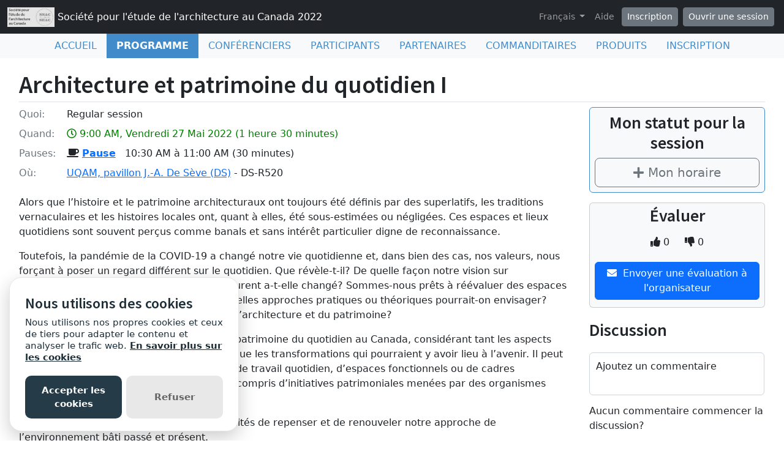

--- FILE ---
content_type: text/html; charset=utf-8
request_url: https://sites.grenadine.uqam.ca/sites/patrimoine/fr/society-for-the-study-of-architecture-2022/schedule/4014/Architecture%20and%20heritage%20of%20the%20everyday%20I
body_size: 24873
content:
<!DOCTYPE html>
<html lang="fr">
  <head>
    <meta charset="utf-8">
<meta name="viewport" content="width=device-width, initial-scale=1.0">
<link rel="shortcut icon" type="image/ico" href="/sites/favicon.ico" />

<meta name="description" content="">
  <meta property="og:image" content="https://cust-images.grenadine.co/imgproxy/fit/375/375/sm/1/aHR0cHM6Ly9zMy5hbWF6b25hd3MuY29tL3B1YmxpYy5ncmVuYWRpbmUuY28vZ2xvYmFsLzQ0My83Mi81MTBmMTljNDQxNjVhZTAzM2JmOGE2ZDBmMWE2OGUzYy5wbmc=.png"/>
<meta name="grenadine-event-type" content="sites"/>
<meta name="csrf-param" content="authenticity_token" />
<meta name="csrf-token" content="LsgbNIBXuyJ9UmRHHEZwjDxMwowhJJEI9BbGOWxAtNqgN5p1WRb4oXEVG3rfYuQwf6ECTa3nqrjwFsCqXBpDTw" />


<link rel="canonical" href="https://sites.grenadine.uqam.ca/sites/patrimoine/fr/society-for-the-study-of-architecture-2022/schedule/4014">
<link rel="image_src" href="https://cust-images.grenadine.co/imgproxy/fit/375/375/sm/1/aHR0cHM6Ly9zMy5hbWF6b25hd3MuY29tL3B1YmxpYy5ncmVuYWRpbmUuY28vZ2xvYmFsLzQ0My83Mi81MTBmMTljNDQxNjVhZTAzM2JmOGE2ZDBmMWE2OGUzYy5wbmc=.png"/>

<!-- javascript files -->
  <script src="https://cdnjs.cloudflare.com/ajax/libs/jquery/1.11.0/jquery.js"></script>
  <script src="https://cdnjs.cloudflare.com/ajax/libs/jqueryui/1.11.0/jquery-ui.min.js"></script>
<script src="https://cdnjs.cloudflare.com/ajax/libs/select2/3.5.4/select2.min.js"></script>
<script src="https://cdnjs.cloudflare.com/ajax/libs/popper.js/2.11.5/umd/popper.min.js"></script>
<script src="https://cdnjs.cloudflare.com/ajax/libs/bootstrap/5.2.0/js/bootstrap.bundle.min.js"></script>
<script src="https://cdnjs.cloudflare.com/ajax/libs/moment.js/2.29.1/moment-with-locales.min.js"></script>
<script src="https://cdnjs.cloudflare.com/ajax/libs/moment-timezone/0.5.32/moment-timezone-with-data-10-year-range.js"></script>
<script src="https://cdn.jsdelivr.net/npm/underscore@1.13.4/underscore-umd-min.js"></script>
<script src="https://cdnjs.cloudflare.com/ajax/libs/video.js/7.9.5/video.min.js"></script>
<script src="https://cdnjs.cloudflare.com/ajax/libs/videojs-contrib-hls/5.15.0/videojs-contrib-hls.min.js"></script>
<script src="https://cdnjs.cloudflare.com/ajax/libs/videojs-youtube/2.6.1/Youtube.min.js"></script>
<script src="https://cdn.jsdelivr.net/npm/js-cookie@2/src/js.cookie.min.js"></script>
<script src="https://cdnjs.cloudflare.com/ajax/libs/mark.js/8.11.1/jquery.mark.min.js"></script>
<script src="https://cdnjs.cloudflare.com/ajax/libs/sticky-kit/1.1.3/sticky-kit.min.js"></script>
<script src="https://cdnjs.cloudflare.com/ajax/libs/jquery.countdown/2.2.0/jquery.countdown.min.js"></script>
<script src="https://cdnjs.cloudflare.com/ajax/libs/corejs-typeahead/1.3.1/typeahead.bundle.min.js"></script>
<script src="https://static.grenadine.co/fontawesome5/js/all.min.js" data-cfasync="false"></script>
<script src="https://cdnjs.cloudflare.com/ajax/libs/backbone.js/1.4.1/backbone-min.js"></script>
<script src="https://cdnjs.cloudflare.com/ajax/libs/backbone.marionette/1.7.4/backbone.marionette.min.js"></script>
<script src="https://cdnjs.cloudflare.com/ajax/libs/backbone-forms/0.14.1/backbone-forms.min.js"></script>
<script src="https://cdnjs.cloudflare.com/ajax/libs/backbone-forms/0.14.1/editors/list.min.js"></script>

<script src="https://prodstatic.grenadine.co/sites/assets/application-be92048352c03e3a348ce25e0e1db7fd5cfca72e5f57d12b15d4b8eba013e6c3.js"></script>

  <script type='text/javascript'>
    //<![CDATA[
    window._auth_token_name = "#{request_forgery_protection_token}";
    window._auth_token = "#{form_authenticity_token}";
    //]]>
  </script>

<script type='text/javascript'>
  jQuery(document).ready(function() {
    moment.locale("fr");
  });
</script>


<script src="https://static.grenadine.co/js/v1310uppy-20230511.min.js"></script>
<link href="https://static.grenadine.co/css/v1310uppy-20230511.min.css" rel="stylesheet"> 


<!-- stylesheets and other CSS -->
<link href="https://cdnjs.cloudflare.com/ajax/libs/select2/3.5.4/select2.min.css" rel="stylesheet"></link>
<link href="https://cdnjs.cloudflare.com/ajax/libs/select2-bootstrap-css/1.4.6/select2-bootstrap.min.css" rel="stylesheet"></link>
<link href="https://cdnjs.cloudflare.com/ajax/libs/bootstrap/5.2.0/css/bootstrap.min.css" rel="stylesheet"></link>
<link href="https://cdnjs.cloudflare.com/ajax/libs/video.js/7.9.5/video-js.min.css" rel="stylesheet"></link>
<link href='https://fonts.googleapis.com/css?family=Source+Sans+Pro:400,600,900' rel='stylesheet' type='text/css'>
<link rel="stylesheet" href="https://prodstatic.grenadine.co/sites/assets/application-7abb68f66fa3055b80ef00cc7fa9dd4e01abf579ac345711ee721cc173c956ba.css" media="all" />


  <style id="badgebook-css" type="text/css">
    #badgebook-nav-item, #badge-nav-item, #person-badgebook, #person-badge {
      display: none;
    }
  </style>
  <style id="participation-points-css" type="text/css">
    .participation-points-badge {
      display: none;
    }
  </style>

<title>Architecture et patrimoine du quotidien I | Programme | Société pour l&#39;étude de l&#39;architecture au Canada 2022</title>

        <script src="https://cdn.jsdelivr.net/gh/manucaralmo/GlowCookies@3.1.7/src/glowCookies.min.js"></script>
  <script>
    glowCookies.start('fr', { 
      style: 1,
      analytics: 'G-6TKJ9WVS3W',
      policyLink: 'https://grenadine.co/cookie-policy/',
      hideAfterClick: true
    });
  </script>

    
    
    <script src="https://prodstatic.grenadine.co/sites/vite/assets/application-DBfCPIOZ.js" crossorigin="anonymous" type="module"></script>
    <!--
      If using a TypeScript entrypoint file:
        vite_typescript_tag 'application'

      If using a .jsx or .tsx entrypoint, add the extension:
        vite_javascript_tag 'application.jsx'

      Visit the guide for more information: https://vite-ruby.netlify.app/guide/rails
    -->

  </head>
  <body lang="fr" data-spy="scroll" data-target=".sidebar-nav" class="body_patrimoine-society-for-the-study-of-architecture-2022 uqam-ca">
    <a href="#main-screen-container" class="skip-to-main-content fw-bold text-decoration-none">Passer au contenu de la page principale</a>
      <nav class="navbar navbar-expand-lg navbar-dark bg-dark sticky-lg-top" id="general-nav" style="z-index: 1002;">
  <div class="container-fluid flex-column flex-lg-row align-items-start align-items-lg-center">
    <a class="navbar-brand fs-6 text-truncate mw-100" href="/sites/patrimoine/fr/society-for-the-study-of-architecture-2022/" id="event-logo-href">
        <img src="https://cust-images.grenadine.co/imgproxy/fit/256/256/sm/1/aHR0cHM6Ly9zMy5hbWF6b25hd3MuY29tL3B1YmxpYy5ncmVuYWRpbmUuY28vZ2xvYmFsLzQ0My83Mi81MTBmMTljNDQxNjVhZTAzM2JmOGE2ZDBmMWE2OGUzYy5wbmc=.png" alt="Logo de l&#39;événement" />
      Société pour l&#39;étude de l&#39;architecture au Canada 2022
    </a>
    <div id='organizer-edit-button-wrapper'></div>
    <button class="navbar-toggler my-1" type="button" data-bs-toggle="collapse" data-bs-target="#general-nav-collapse-toggler" aria-controls="general-nav-collapse-toggler" aria-expanded="false" aria-label="Toggle navigation">
      <span class="navbar-toggler-icon"></span>
    </button>
    <div class="collapse navbar-collapse justify-content-lg-end" id="general-nav-collapse-toggler">
      <ul class="navbar-nav nonpublic-menu-items-area nav nav-pills d-flex flex-column flex-lg-row flex-lg-wrap align-items-start">
      </ul>
      <div class="navbar-nav align-items-lg-center">
          <li class="nav-item" id="cart-status-container"
    data-render="false"
    data-cross-domain="false">
</li>

          <div class="btn-group">
            <a class="nav-link dropdown-toggle" href="#" id="dropdown-lang-selector" role="button" data-bs-toggle="dropdown" aria-expanded="false">
              Français
            </a>
            <ul class="dropdown-menu" aria-labelledby="dropdown-lang-selector">
                <li class='dropdown-language-en'>
                  <a class='dropdown-item' href="/sites/patrimoine/en/society-for-the-study-of-architecture-2022/schedule/4014/Architecture%20and%20heritage%20of%20the%20everyday%20I">
                    Anglais
                  </a>
                </li>
                <li class='dropdown-language-fr'>
                  <a class='dropdown-item' href="/sites/patrimoine/fr/society-for-the-study-of-architecture-2022/schedule/4014/Architecture%20and%20heritage%20of%20the%20everyday%20I">
                    Français
                  </a>
                </li>
            </ul>
          </div>
          <a class="nav-link me-1" href="/sites/patrimoine/fr/society-for-the-study-of-architecture-2022/help" target="_help">Aide</a>
          <div id='register-place'></div>
        <div id='login-place'></div>
      </div>
    </div>
  </div>
</nav>

      <div id="sites-user-menu">
  <nav class="navbar navbar-expand-lg navbar-default bg-light" id="grenadine-sites-menu" style="z-index: 1000;">
    <div class="container-fluid">
      <button class="navbar-toggler my-2" type="button" data-bs-toggle="collapse" data-bs-target="#collapse-submenu" aria-controls="conference-nav-collapse" aria-expanded="false" aria-label="Toggle navigation">
        <span class="navbar-toggler-icon"></span>
      </button>
      <div class="collapse navbar-collapse justify-content-center align-content-center" id="collapse-submenu">
        <ul class="nav nav-pills d-flex flex-column flex-lg-row flex-wrap justify-content-center" id="sites-sub-menu">
                <li class=" PUB">
                  <a class="nav-link" href="https://sites.grenadine.uqam.ca/sites/patrimoine/fr/society-for-the-study-of-architecture-2022/home" >
                    <span class="100-menu-home">Accueil</span>
                  </a>
                </li>
                <li class="active PUB">
                  <a class="nav-link" href="https://sites.grenadine.uqam.ca/sites/patrimoine/fr/society-for-the-study-of-architecture-2022/schedule" >
                    <span class="100-menu-schedule">Programme</span>
                  </a>
                </li>
                <li class=" PUB">
                  <a class="nav-link" href="https://sites.grenadine.uqam.ca/sites/patrimoine/fr/society-for-the-study-of-architecture-2022/participants" >
                    <span class="100-menu-speakers">Conférenciers</span>
                  </a>
                </li>
                <li class=" PUB">
                  <a class="nav-link" href="https://sites.grenadine.uqam.ca/sites/patrimoine/fr/society-for-the-study-of-architecture-2022/attendees" >
                    <span class="100-menu-attendees">Participants</span>
                  </a>
                </li>
                <li class=" PUB">
                  <a class="nav-link" href="https://sites.grenadine.uqam.ca/sites/patrimoine/fr/society-for-the-study-of-architecture-2022/partners" >
                    <span class="100-menu-partners">Partenaires</span>
                  </a>
                </li>
                <li class=" PUB">
                  <a class="nav-link" href="https://sites.grenadine.uqam.ca/sites/patrimoine/fr/society-for-the-study-of-architecture-2022/sponsors" >
                    <span class="100-menu-sponsors">Commanditaires</span>
                  </a>
                </li>
                <li class=" PUB">
                  <a class="nav-link" href="https://sites.grenadine.uqam.ca/sites/patrimoine/fr/society-for-the-study-of-architecture-2022/products" >
                    <span class="product-menu-button">Produits</span>
                  </a>
                </li>
                <li class=" PUB">
                  <a class="nav-link" href="https://sites.grenadine.uqam.ca/sites/patrimoine/fr/society-for-the-study-of-architecture-2022/register" >
                    <span class="register-menu-button">Inscription</span>
                  </a>
                </li>
        </ul>
      </div>
    </div>
  </nav>
</div>

      <div class="voffset20"></div>
    <div id="main-screen-container" class="container-fluid ">
      <div id="error-messages-container" data-spy="affix" data-offset-top="120">
        <div class="row">
          <div class="col-md-12">
              <!--  esi-code-was-here -->
              
          </div>
        </div>
      </div>

      
  
  
  <center class="schedule-spinner"><i class="fa fa-spinner fa-4x fa-pulse"></i></center>

  <div class="row">
    <div class="col-12">
      <h1 class="border-bottom pb-1">Architecture et patrimoine du quotidien I</h1>


      <div class="card session-element-container-wrapper-mobile text-center rounded bg-light border-accent mb-3 p-2">
        <h3>Mon statut pour la session</h3>
        <div class="person-session-status-container hidden">
          <button type="button" class="person-session-status-btn btn btn-lg w-100" data-bs-toggle="dropdown" data-bs-session-id="4014"></button>
          <ul class="dropdown-menu dropdown-menu-end">
            <li><a class="person-session-status-action-btn dropdown-item" data-bs-session-id="4014"></a></li>
          </ul>
        </div>
        <div class="session-registration-status-container ticket-statuses text-small " data-session-id="4014">
  <span class="tickets tickets-available hidden">Billets disponibles</span>
  <span class="tickets tickets-space hidden"></span>
  <div class="tickets tickets-future hidden"></div>
  <div class="registration-status">
    <div class="signup-capacity-remaining-container hidden">
      <span class="registrations-available"></span>
      <span class="waitlist-available"></span>
    </div>
  </div>
</div>
      </div>

      <div class="row">
        <div class="col-md-9">
          <div class="item-detail-container">
              <div class="row mb-2">
                <div class="col-2 col-md-1">
                  <div class="item-detail-format">
                    <span class="text-muted">Quoi:</span>
                  </div>
                </div>
                <div class="col-10 col-md-11">
                  Regular session
                </div>
              </div>
                <div class="row mb-2">
                  <div class="col-2 col-md-1">
                    <div class="item-detail-datetime">
                      <span class="text-muted">Quand:</span>
                    </div>
                  </div>
                  <div class="col-10 col-md-11">
                    <span class="time-muted">
                      <i class="far fa-clock"></i>
                      9:00 AM, Vendredi 27 Mai 2022
                      (1 heure 30 minutes)
                      <span class="session-published-start-date-time hidden" data-datetime='2022-05-27T13:00:00Z'></span>
                      <div class="person-home-timezone"></div>
                    </span>
                  </div>
                </div>
              <div class="row mb-2">
                <div class="col-2 col-md-1">
                  <div class="item-detail-breaks">
                    <span class="text-muted">
                      Pauses:
                    </span>
                  </div>
                </div>
                <div class="col-10 col-md-11">
                    <i class="fa fa-coffee" aria-hidden="true"></i> <a href="/sites/patrimoine/fr/society-for-the-study-of-architecture-2022/schedule/4086/Pause"><strong>Pause</strong></a>&nbsp;&nbsp;<i class="glyphicon glyphicon-time"></i> 10:30 AM à 11:00 AM (30 minutes)
                </div>
              </div>

              <div class="row mb-2">
                <div class="col-2 col-md-1">
                  <div class="item-detail-where">
                    <span class="text-muted">Où:</span>
                  </div>
                </div>
                <div class="col-10 col-md-11">

                  <!-- Display phyiscal location data for session if exists -->
                        <a href="https://sites.grenadine.uqam.ca/sites/patrimoine/fr/society-for-the-study-of-architecture-2022/venues/11/UQAM%2C_pavillon_J-A_De_S%C3%A8ve_%28DS%29">UQAM, pavillon J.-A. De Sève (DS)</a>
                      - DS-R520

                </div>
              </div>
          </div>

            <div class="item-detail-description my-4">
              <p>Alors que l’histoire et le patrimoine architecturaux ont toujours été définis par des superlatifs, les traditions vernaculaires et les histoires locales ont, quant à elles, été sous-estimées ou négligées. Ces espaces et lieux quotidiens sont souvent perçus comme banals et sans intérêt particulier digne de reconnaissance.&nbsp;</p><p>Toutefois, la pandémie de la COVID-19 a changé notre vie quotidienne et, dans bien des cas, nos valeurs, nous forçant à poser un regard différent sur le quotidien. Que révèle-t-il? De quelle façon notre vision sur l’architecture et le patrimoine qui nous entourent a-t-elle changé? Sommes-nous prêts à réévaluer des espaces et des lieux autrefois négligés? Quelles nouvelles approches pratiques ou théoriques pourrait-on envisager? Allons-nous jusqu’à revoir nos définitions de l’architecture et du patrimoine? &nbsp;</p><p>Cette séance examinera l’architecture et le patrimoine du quotidien au Canada, considérant tant les aspects traditionnellement occultés de ces espaces que les transformations qui pourraient y avoir lieu à l’avenir. Il peut s’agir de logements, de bureaux, d’espaces de travail quotidien, d’espaces fonctionnels ou de cadres d’environnements bâtis urbains et ruraux, y compris d’initiatives patrimoniales menées par des organismes locaux, sans autorisation administrative. &nbsp;</p><p>En résumé, la séance portera sur les possibilités de repenser et de renouveler notre approche de l’environnement bâti passé et présent.</p>
            </div>

          <!-- Speakers assignments section -->
          <div class="d-flex flex-wrap justify-content-center my-5">
              <div class="mx-4 my-2 d-flex flex-column justify-content-center align-items-center">
                <div style="width: 90px; height: 90px;">
                  <a href="https://sites.grenadine.uqam.ca/sites/patrimoine/fr/society-for-the-study-of-architecture-2022/people/16/Jessica%20Mace">
                    <img class="img-fluid rounded-circle" src="https://cust-images.grenadine.co/imgproxy/fill/256/256/sm/1/aHR0cHM6Ly9zMy5hbWF6b25hd3MuY29tL3B1YmxpYy5ncmVuYWRpbmUuY28vZ2xvYmFsLzQ0My83Mi82MDM3ODdjNTY5OTA1YTczMGZhNzdjNDQwZWI0YmViOS5qcGc=.jpg" loading="lazy">
                  </a>
                </div>
                <a href="https://sites.grenadine.uqam.ca/sites/patrimoine/fr/society-for-the-study-of-architecture-2022/people/16/Jessica%20Mace" class="text-decoration-none">
                  <p class="text-dark text-small mb-0">Dr Jessica Mace</p>
                </a>
                <div class="badge rounded-pill bg-info">Chaire</div>
              </div>
          </div>

          

            <div class="mt-3 mb-5">
              <h2>Sous sessions</h2>
                <div class="">
                  
<div class="card me-2 bg-body rounded d-flex flex-column flex-md-row border-accent shadow mb-3 " data-session-id="4223">


  <div class="card-body session-card-body d-flex flex-column flex-grow-1">
    <div class="d-flex flex-column flex-md-row justify-content-start">
      <div class="card-grenadine-text-body w-100">
        <div class="row">
          <div class="col-9">
            <a href="https://sites.grenadine.uqam.ca/sites/patrimoine/fr/society-for-the-study-of-architecture-2022/schedule/4223/Teaching%20Small%20Modernisms%3A%20Graphic%20Novels%20as%20a%20Recuperative%20Medium?platform=" class="minimal-decoration-hyperlinked-text fs-5 fw-bold card-title mb-0">
              Teaching Small Modernisms: Graphic Novels as a Recuperative Medium
            </a>
          </div>
            <div class="col-3">
              <div class="person-session-status-container position-absolute end-0 me-2 hidden">
                <button type="button" class="person-session-status-btn collapsible-timeline-btn btn btn-sm" data-bs-toggle="dropdown" data-bs-session-id="4223"></button>
                <ul class="dropdown-menu dropdown-menu-end">
                  <li><a class="person-session-status-action-btn dropdown-item" data-bs-session-id="4223"></a></li>
                </ul>
              </div>
            </div>
        </div>

        <div class="session-registration-status-container ticket-statuses text-small " data-session-id="4223">
  <span class="tickets tickets-available hidden">Billets disponibles</span>
  <span class="tickets tickets-space hidden"></span>
  <div class="tickets tickets-future hidden"></div>
  <div class="registration-status">
    <div class="signup-capacity-remaining-container hidden">
      <span class="registrations-available"></span>
      <span class="waitlist-available"></span>
    </div>
  </div>
</div>

        

          <div class="text-small time-muted">
    <i class="far fa-clock"></i>
    9:00 AM -
    9:20 AM |
    20 minutes
  </div>


          <p class="card-text card-description-text mt-2">This paper discusses the pedagogical strategies and outcomes of a recent seminar, conducted at the McGill school of architecture in 2022, which aimed to recover underrepresented actors, sites, and design theories during the pivotal period from roughly 1945 to 1980. Students were asked to prepare a visual storyboard based on an extant public building in the city of Montreal, dating from the postwar period, and using the conventions of the graphic novel. Drawing on archival imagery and texts...</p>

          <div class="d-flex flex-wrap">
              <div class="me-3 my-2">
                <div style="width: 45px; height: 45px;">
                  <a href="https://sites.grenadine.uqam.ca/sites/patrimoine/fr/society-for-the-study-of-architecture-2022/people/616/Dustin%20Valen" target="_person_616">
                    <img class="img-fluid rounded-circle" src="https://cust-images.grenadine.co/imgproxy/fill/256/256/sm/1/aHR0cHM6Ly9zMy5hbWF6b25hd3MuY29tL3B1YmxpYy5ncmVuYWRpbmUuY28vZ2xvYmFsLzQ0My83Mi8zYTgxMzNhZi00ODcyLTQ5N2QtOWQ0Yi1jMTA3OGJmZjk3MDcuanBn.jpg" loading="lazy">
                  </a>
                </div>
                <a href="https://sites.grenadine.uqam.ca/sites/patrimoine/fr/society-for-the-study-of-architecture-2022/people/616/Dustin%20Valen" class="text-decoration-none" target="_person_616">
                  <p class="text-dark mb-0" style="font-size: 0.8rem;">Dustin Valen</p>
                </a>
                <div class="badge rounded-pill bg-info">Présentateur.rice</div>
              </div>
          </div>

      </div>
    </div>
        
  </div>
</div>
                </div>
                <div class="">
                  
<div class="card me-2 bg-body rounded d-flex flex-column flex-md-row border-accent shadow mb-3 " data-session-id="4218">


  <div class="card-body session-card-body d-flex flex-column flex-grow-1">
    <div class="d-flex flex-column flex-md-row justify-content-start">
      <div class="card-grenadine-text-body w-100">
        <div class="row">
          <div class="col-9">
            <a href="https://sites.grenadine.uqam.ca/sites/patrimoine/fr/society-for-the-study-of-architecture-2022/schedule/4218/Renouvellement%20du%2026%20Bernard%20Est%20%3A%20Une%20r%C3%A9cup%C3%A9ration%20des%20micro-r%C3%A9cits%20du%20Mile%20End%20%C2%AB%20des%20possibles%20%C2%BB?platform=" class="minimal-decoration-hyperlinked-text fs-5 fw-bold card-title mb-0">
              Renouvellement du 26 Bernard Est : Une récupération des micro-récits du Mile End « des possibles »
            </a>
          </div>
            <div class="col-3">
              <div class="person-session-status-container position-absolute end-0 me-2 hidden">
                <button type="button" class="person-session-status-btn collapsible-timeline-btn btn btn-sm" data-bs-toggle="dropdown" data-bs-session-id="4218"></button>
                <ul class="dropdown-menu dropdown-menu-end">
                  <li><a class="person-session-status-action-btn dropdown-item" data-bs-session-id="4218"></a></li>
                </ul>
              </div>
            </div>
        </div>

        <div class="session-registration-status-container ticket-statuses text-small " data-session-id="4218">
  <span class="tickets tickets-available hidden">Billets disponibles</span>
  <span class="tickets tickets-space hidden"></span>
  <div class="tickets tickets-future hidden"></div>
  <div class="registration-status">
    <div class="signup-capacity-remaining-container hidden">
      <span class="registrations-available"></span>
      <span class="waitlist-available"></span>
    </div>
  </div>
</div>

        

          <div class="text-small time-muted">
    <i class="far fa-clock"></i>
    9:30 AM -
    9:50 AM |
    20 minutes
  </div>


          <p class="card-text card-description-text mt-2">Au cours de la dernière décennie, la population du Mile End a manifesté à répétition son attachement pour les vestiges industriels plus ou moins anciens des abords de la voie ferrée du C. P., située en marge de ce quartier emblématique montréalais, et a exprimé un fort intérêt à se les réapproprier et à leur insuffler une nouvelle vie. De cet élan est née une nouvelle appréciation pour des éléments a priori banals du paysage — une enseigne délavée, un pan de pavés inégaux, un entrepôt désa...</p>

          <div class="d-flex flex-wrap">
              <div class="me-3 my-2">
                <div style="width: 45px; height: 45px;">
                  <a href="https://sites.grenadine.uqam.ca/sites/patrimoine/fr/society-for-the-study-of-architecture-2022/people/5922/V%C3%A9ronique%20Proteau" target="_person_5922">
                    <img class="img-fluid rounded-circle" src="https://cust-images.grenadine.co/imgproxy/fill/256/256/sm/1/aHR0cHM6Ly9zMy5hbWF6b25hd3MuY29tL3B1YmxpYy5ncmVuYWRpbmUuY28vZ2xvYmFsLzQ0My8zNzA0LzBhNTZjYzk3MWY0NmYxMTM1Y2Y5YzNmMGM3YTNmZjQxLmpwZw==.jpg" loading="lazy">
                  </a>
                </div>
                <a href="https://sites.grenadine.uqam.ca/sites/patrimoine/fr/society-for-the-study-of-architecture-2022/people/5922/V%C3%A9ronique%20Proteau" class="text-decoration-none" target="_person_5922">
                  <p class="text-dark mb-0" style="font-size: 0.8rem;">Véronique Proteau</p>
                </a>
                <div class="badge rounded-pill bg-info">Présentateur.rice</div>
              </div>
          </div>

      </div>
    </div>
        
  </div>
</div>
                </div>
                <div class="">
                  
<div class="card me-2 bg-body rounded d-flex flex-column flex-md-row border-accent shadow mb-3 " data-session-id="4217">


  <div class="card-body session-card-body d-flex flex-column flex-grow-1">
    <div class="d-flex flex-column flex-md-row justify-content-start">
      <div class="card-grenadine-text-body w-100">
        <div class="row">
          <div class="col-9">
            <a href="https://sites.grenadine.uqam.ca/sites/patrimoine/fr/society-for-the-study-of-architecture-2022/schedule/4217/Toronto%E2%80%99s%20Public%20Libraries%20as%20Architecture%20of%20the%20Everyday?platform=" class="minimal-decoration-hyperlinked-text fs-5 fw-bold card-title mb-0">
              Toronto’s Public Libraries as Architecture of the Everyday
            </a>
          </div>
            <div class="col-3">
              <div class="person-session-status-container position-absolute end-0 me-2 hidden">
                <button type="button" class="person-session-status-btn collapsible-timeline-btn btn btn-sm" data-bs-toggle="dropdown" data-bs-session-id="4217"></button>
                <ul class="dropdown-menu dropdown-menu-end">
                  <li><a class="person-session-status-action-btn dropdown-item" data-bs-session-id="4217"></a></li>
                </ul>
              </div>
            </div>
        </div>

        <div class="session-registration-status-container ticket-statuses text-small " data-session-id="4217">
  <span class="tickets tickets-available hidden">Billets disponibles</span>
  <span class="tickets tickets-space hidden"></span>
  <div class="tickets tickets-future hidden"></div>
  <div class="registration-status">
    <div class="signup-capacity-remaining-container hidden">
      <span class="registrations-available"></span>
      <span class="waitlist-available"></span>
    </div>
  </div>
</div>

        

          <div class="text-small time-muted">
    <i class="far fa-clock"></i>
    10:00 AM -
    10:20 AM |
    20 minutes
  </div>


          <p class="card-text card-description-text mt-2">With 100 branches welcoming nearly one million cardholders, the Toronto Public Library (TPL) embodies the architecture of the everyday. Library users build relationships with built heritage but also inform architectural interventions that adapt 20th century styles to meet 21rst century demands. Drawing on the ethics of brutalism, the aesthetics of civic architecture and the impact of neoliberalism on the public sphere, this paper argues that TPL is the site of three distinct yet overlooked...</p>

          <div class="d-flex flex-wrap">
              <div class="me-3 my-2">
                <div style="width: 45px; height: 45px;">
                  <a href="https://sites.grenadine.uqam.ca/sites/patrimoine/fr/society-for-the-study-of-architecture-2022/people/5916/Emily%20Macrae" target="_person_5916">
                    <img class="img-fluid rounded-circle" src="https://d3uljolf4m1v22.cloudfront.net/public-images/grenadine-default-invisible-man.jpg" loading="lazy">
                  </a>
                </div>
                <a href="https://sites.grenadine.uqam.ca/sites/patrimoine/fr/society-for-the-study-of-architecture-2022/people/5916/Emily%20Macrae" class="text-decoration-none" target="_person_5916">
                  <p class="text-dark mb-0" style="font-size: 0.8rem;">Emily Macrae</p>
                </a>
                <div class="badge rounded-pill bg-info">Présentateur.rice</div>
              </div>
          </div>

      </div>
    </div>
        
  </div>
</div>
                </div>
            </div>


          <!-- People registered for the session -->

        </div>

        <div class="col-md-3">
          <div class="card session-element-container-wrapper text-center rounded bg-light border-accent mb-3 p-2">
            <h3>Mon statut pour la session</h3>
            <div class="person-session-status-container hidden">
              <button type="button" class="person-session-status-btn btn btn-lg w-100" data-bs-session-id="4014"></button>
              <ul class="dropdown-menu dropdown-menu-end">
                <li><a class="person-session-status-action-btn dropdown-item" data-bs-session-id="4014"></a></li>
              </ul>
            </div>
            <div class="session-registration-status-container ticket-statuses text-small " data-session-id="4014">
  <span class="tickets tickets-available hidden">Billets disponibles</span>
  <span class="tickets tickets-space hidden"></span>
  <div class="tickets tickets-future hidden"></div>
  <div class="registration-status">
    <div class="signup-capacity-remaining-container hidden">
      <span class="registrations-available"></span>
      <span class="waitlist-available"></span>
    </div>
  </div>
</div>
          </div>

            <div class="d-flex flex-column align-items-center card bg-light rounded px-2 py-1 mt-3" id="session-organizer-feedback">

              <h3>Évaluer</h3>

                <div class="mb-2" id="ratings-area">
                  <div class="btn-group ratings-group" id="babel-ratings-area" data-babel-ratings="true" data-babel-rated-id="4014">
                    <button class="btn btn-md rating-likes">
                      <i class="fa fa-thumbs-up"></i>
                      <span class="number-of-likes">
                        0
                      </span>
                    </button>
                    <button class="btn btn-md rating-dislikes">
                      <i class="fa fa-thumbs-down"></i>
                      <span class="number-of-dislikes">
                        0
                      </span>
                    </button>
                  </div>
                </div>

                  <button id="item-evaluation-btn" class="btn btn-md btn-primary share-button text-center mb-2"
                    data-babel-evaluations="true"
                    data-babel-evaluated-id="4014">
                    <i class="fa fa-envelope"></i>
                    <span class="btn-caption">&nbsp;Envoyer une évaluation à l&#39;organisateur</span>
                  </button>
            </div>

            <div id="session-discussion">
              <section id="babel-comments-section" data-babel-comments="true" data-babel-link-id="4014" data-babel-link-type="Session">
              </section>
            </div>
        </div>
      </div>
    </div>
  </div>

  <script type="text/javascript">

  var personStatus;

  function handleResponse(user_status, response) {
    var schedule = response.get('schedule');
    var registrableSessions = MySchedule.AppManager.getRegistrableSessions();
    var registrableSessionsIds = registrableSessions.map(
      function(session) {
        return session.get('id');
      }
    );
    var sessionAvailabilities = MySchedule.AppManager.getSessionAvailabilities();
    var availableTicketSessionIds = [];
    var futureTicketSessionIds = [];
    
    if (sessionAvailabilities && sessionAvailabilities['tickets']) {
      availableTicketSessionIds = sessionAvailabilities['tickets']['current']
        .filter((ticketType) => { return ticketType['ticket_space'] > 0; })
        .map((ticketType) => { return ticketType['session_id']; });
      
      futureTicketSessionIds = sessionAvailabilities['tickets']['future']
        .filter((ticketType) => { return ticketType['ticket_space'] > 0; })
        .map((ticketType) => { return ticketType['session_id']; });
    }

    var sessionConstraints = sessionAvailabilities['constraints'];
    var constrainedSessionIds = [];

    if (sessionConstraints) {
      let ticketTypeSessionIds = sessionConstraints['ticket_type_constraints']
        .map(constraint => constraint['session_id']);

      let membershipPlanSessionIds = sessionConstraints['membership_plan_constraints']
        .map(constraint => constraint['session_id']);

      constrainedSessionIds = [...new Set([...ticketTypeSessionIds, ...membershipPlanSessionIds])];
    }

    var heldTicketTypeIds = user_status.get('held_ticket_types')?.map(ticket_type => ticket_type.id) || [];
    var heldMembershipPlanIds = user_status.get('held_membership_plans')?.map(membership_plan => membership_plan.id) || [];

    var sessionConstraintMet = sessionConstraints['ticket_type_constraints'].some(constraint =>
      heldTicketTypeIds.includes(constraint['ticket_type_id'])
    ) || sessionConstraints['membership_plan_constraints'].some(constraint =>
      heldMembershipPlanIds.includes(constraint['membership_plan_id'])
    );

    var $personSessionStatusContainers = $('.person-session-status-container');

    if ($personSessionStatusContainers.length > 0) {
      _.each($personSessionStatusContainers, function(statusContainer) {
        var $statusButton = $(statusContainer).find('.person-session-status-btn');
        var $actionButton = $(statusContainer).find('.person-session-status-action-btn');
        var itemId = $statusButton.data('bs-session-id');
        var itemScheduleEntries = schedule ? schedule.filter((scheduleEntry) => scheduleEntry.id == itemId) : [];
        
        $actionButton.attr('data-bs-person-id', user_status.get('person_id'));

        $statusButton.removeClass('btn-success btn-outline-secondary btn-warning btn-secondary');

        // Initialize flags to determine the state
        var foundRole = false;

        _.each(itemScheduleEntries, function(scheduleEntry) {
          // Existing Participant or Staff role
          if ((scheduleEntry.role_type == 'PARTICIPANT' || scheduleEntry.role_type == 'STAFF')) {
            setPersonSessionStatus($statusButton, `<i class="fa fa-check"></i> <span class="session-status-button-text">${scheduleEntry.role_display_name}</span>`, 'btn-success', $actionButton, `Retirer de mon horaire`);
            setSessionStatusModal($actionButton, scheduleEntry.role, scheduleEntry.role_type, 'Remove');
            foundRole = true;
            return false; // Exit the loop
          }
        });

        if (!foundRole && registrableSessionsIds.includes(itemId)) {
          var registrableSession = registrableSessions.get(itemId);
          
          _.each(itemScheduleEntries, function(scheduleEntry) {
            if (scheduleEntry.role == 'Signed up') {
              let registrationSessionInfo = registrableSessions.find(entry => entry.id == scheduleEntry.id);
              // Existing Ticketed Sign up role
              if (registrationSessionInfo && ['true', true, '1', 1].includes(registrationSessionInfo.get('ticket_required'))) {
                setPersonSessionStatus($statusButton, `<i class="fa fa-check"></i><span class="session-status-button-text">${scheduleEntry.role_display_name}</span>`, 'btn-success', $actionButton, `Retirer de mon horaire`);
                setSessionStatusModal($actionButton, scheduleEntry.role, 'Ticketed Signup', 'Remove');
              // Existing Simple Sign up role
              } else if (registrableSession.get('signup_required')) {
                setPersonSessionStatus($statusButton, `<i class="fa fa-check"></i><span class="session-status-button-text">${scheduleEntry.role_display_name}</span>`, 'btn-success', $actionButton, `Retirer de mon horaire`);
                setSessionStatusModal($actionButton, scheduleEntry.role, scheduleEntry.role_type, 'Remove');
              }
              foundRole = true;
              return false; // Exit the loop
            } else if (scheduleEntry.role == 'Waitlisted') {
              setPersonSessionStatus($statusButton, `<i class="fa fa-clock"></i><span class="session-status-button-text">${scheduleEntry.role_display_name}</span>`, 'btn-warning', $actionButton, `Retirer de mon horaire`);
              setSessionStatusModal($actionButton, scheduleEntry.role, scheduleEntry.role_type, 'Remove');
              foundRole = true;
              return false; // Exit the loop
            }
          });

          if (!foundRole) {            
            if (registrableSession.get('reg_space') > 0) { 
              if (registrableSession.get('ticket_required') && availableTicketSessionIds.includes(itemId)) {
                // Session signup constraints not met
                if (constrainedSessionIds.includes(itemId) && !sessionConstraintMet) {
                  setPersonSessionStatus($statusButton, `<i class="fa fa-ticket"></i><span class="session-status-button-text">Obtenir des billets</span>`, 'btn-outline-secondary', $actionButton, `Obtenir des billets`);
                  setSessionStatusModal($actionButton, 'Signed up', 'Audience', 'Constraint');
                // Purchase Ticket to create Signed up role
                } else {
                  setPersonSessionStatus($statusButton, `<i class="fa fa-ticket"></i><span class="session-status-button-text">Obtenir des billets</span>`, 'btn-outline-secondary', $actionButton, `Obtenir des billets`);
                  setSessionStatusModal($actionButton, 'Signed up', 'Audience', 'Buy Tickets');
                }
              } else if (registrableSession.get('ticket_required')) {
                // Future tickets not yet available
                if (futureTicketSessionIds.includes(itemId)) {
                  setPersonSessionStatus($statusButton, `<i class="fas fa-hand-paper"></i><span class="session-status-button-text">Bientôt dispo</span>`, 'btn-secondary', $actionButton, null);
                // Promo codes required
                } else if (registrableSession.get('nbr_coupons_required') > 0) {
                  setPersonSessionStatus($statusButton, `<i class="fas fa-exclamation-triangle"></i><span class="session-status-button-text">Capacité limitée</span>`, 'btn-warning', $actionButton, null);
                // Tickets full capacity
                } else {
                  setPersonSessionStatus($statusButton, `<i class="fas fa-hand-paper"></i><span class="session-status-button-text">Complet</span>`, 'btn-secondary', $actionButton, null);
                }
                if ($statusButton.length > 0) {
                  $statusButton.prop('disabled', true);
                }
              } else if (true) {
                // Session signup constraints not met
                if (constrainedSessionIds.includes(itemId) && !sessionConstraintMet) {
                  setPersonSessionStatus($statusButton, `<i class="fa fa-plus"></i><span class="session-status-button-text">Mon horaire</span>`, 'btn-outline-secondary', $actionButton, `Ajouter à mon horaire`);
                  setSessionStatusModal($actionButton, 'Signed up', 'Audience', 'Constraint');
                // Create Signed up role
                } else {
                  setPersonSessionStatus($statusButton, `<i class="fa fa-plus"></i><span class="session-status-button-text">Mon horaire</span>`, 'btn-outline-secondary', $actionButton, `Ajouter à mon horaire`);
                  setSessionStatusModal($actionButton, 'Signed up', 'Audience', 'Add');
                }        
              } 
            } else if (registrableSession.get('waitlist_space') > 0) {
              if (true) {
                // Session signup constraints not met
                if (constrainedSessionIds.includes(itemId) && !sessionConstraintMet) {
                  setPersonSessionStatus($statusButton, `<i class="fa fa-plus"></i><span class="session-status-button-text">Mon horaire</span>`, 'btn-outline-secondary', $actionButton, `Ajouter à mon horaire`);
                  setSessionStatusModal($actionButton, 'Waitlisted', 'Audience', 'Constraint');
                // Create Waitlisted role
                } else {
                  setPersonSessionStatus($statusButton, `<i class="fa fa-plus"></i><span class="session-status-button-text">Mon horaire</span>`, 'btn-outline-secondary', $actionButton, `Ajouter à mon horaire`);
                  setSessionStatusModal($actionButton, 'Waitlisted', 'Audience', 'Add');
                }
              }
            // Sign ups & Waitlist full capacity
            } else {
              setPersonSessionStatus($statusButton, `<i class="fas fa-hand-paper"></i><span class="session-status-button-text">Complet</span>`, 'btn-secondary', $actionButton, null);
              if ($statusButton.length > 0) {
                $statusButton.prop('disabled', true);
              }
            }
          }
        } else if (!foundRole) {
          _.each(itemScheduleEntries, function(scheduleEntry) {
            // Existing Walk-in role
            if (scheduleEntry.role == 'Walk-in') {
              setPersonSessionStatus($statusButton, `<i class="fa fa-check"></i><span class="session-status-button-text">${scheduleEntry.role_display_name}</span>`, 'btn-success', $actionButton, `Retirer de mon horaire`);
              foundRole = true;
              return false; // Exit the loop
            // Existing Favorited role
            } else if (scheduleEntry.role == 'Favorited') {
              setPersonSessionStatus($statusButton, `<i class="fa fa-check"></i><span class="session-status-button-text">${scheduleEntry.role_display_name}</span>`, 'btn-success', $actionButton, `Retirer de mon horaire`);
              setSessionStatusModal($actionButton, scheduleEntry.role, scheduleEntry.role_type, 'Remove');
              foundRole = true;
              return false; // Exit the loop
            // Existing role
            } else if (scheduleEntry.role) {
              setPersonSessionStatus($statusButton, `<i class="fa fa-check"></i><span class="session-status-button-text">${scheduleEntry.role_display_name}</span>`, 'btn-success', $actionButton, `Retirer de mon horaire`);
              foundRole = true;
              return false; // Exit the loop
            } 
          });

          // Create Favorited role
          if (!foundRole && true) {
            setPersonSessionStatus($statusButton, `<i class="fa fa-plus"></i><span class="session-status-button-text">Mon horaire</span>`, 'btn-outline-secondary', $actionButton, `Ajouter à mon horaire`);
            setSessionStatusModal($actionButton, 'Favorited', 'Audience', 'Add');
          }
        }
      });
    };
  }

  function getUserScheduleInfoContent(user_status) {
    personStatus = user_status;
    GrenadineSites.reload_model('user_schedule_status', {time_now: Date.now()});
    GrenadineSites.register_done_callback(
      'user_schedule_status',
      function(response) {
        setTimeout(() => {
          handleResponse(user_status, response)
        }, 1000);
      }
    );
  };

  function setPersonSessionStatus($statusButton, statusContent, statusClass, $actionButton, actionContent) {
    $statusButton.parent().removeClass('hidden');
    $statusButton.html(statusContent);
    $statusButton.addClass(statusClass);
    if (actionContent == null) {
      $statusButton.next().hide();
    } else {
      $statusButton.attr('data-bs-toggle', 'dropdown');
      $actionButton.html(actionContent);
    }
  };

  function setSessionStatusModal($actionButton, roleName, roleType, action) {
    $actionButton.attr('data-bs-toggle', 'modal');
    $actionButton.attr('data-bs-target', '#session_status_modal');
    $actionButton.attr('data-bs-role-name', roleName);
    $actionButton.attr('data-bs-role-type', roleType);
    $actionButton.attr('data-bs-action', action);
  };

  $(document).ready(function(){
    var args = {};
    MySchedule.AppManager.setUserScheduleInfo(getUserScheduleInfoContent, args);
    const sessionStatusModal = document.getElementById('session_status_modal');
    let $actionButton;
    if (sessionStatusModal) {
      sessionStatusModal.addEventListener('show.bs.modal', event => {
        $actionButton = event.relatedTarget;
        const sessionId = $actionButton.getAttribute('data-bs-session-id');
        const personId = $actionButton.getAttribute('data-bs-person-id');
        const entryRole = $actionButton.getAttribute('data-bs-role-name');
        const entryRoleType = $actionButton.getAttribute('data-bs-role-type');
        const action = $actionButton.getAttribute('data-bs-action');        
        const modalTitle = sessionStatusModal.querySelector('.modal-title');
        const modalBody = sessionStatusModal.querySelector('.modal-body');
        const modalActionButton = sessionStatusModal.querySelector('#session_status_action_button');
        const modalDismissButton = sessionStatusModal.querySelector('.session-modal-dismiss-btn');

        modalActionButton.setAttribute('data-bs-session-id', sessionId);
        modalActionButton.setAttribute('data-bs-action', action);
        modalActionButton.setAttribute('data-bs-role-name', entryRole);
        $(modalActionButton).show();
        
        if (action == 'Buy Tickets') {
          modalTitle.textContent = `Obtenir des billets`;
          let sessionTicketRenderUrl = "https://sites.grenadine.uqam.ca/sites/patrimoine/fr/society-for-the-study-of-architecture-2022" + '/session_ticket_renderer/' + sessionId;
          $.ajax({
            url: sessionTicketRenderUrl,
            async: false,
            success: function(result) {
              var template = result.session_ticket;
              if (modalBody) {
                $(modalBody).html(`
                  <p>Cette session requiert un billet. Obtenir un billet?</p>
                  ${template}
                `);
              }
              $('.btn-success.add-to-cart-btn').hide();
              $(modalActionButton).html(`
                <i class="far fa-cart-plus" style="pointer-events: none;"></i> 
                <span class="add-to-cart-btn-label" style="pointer-events: none;">Ajouter au panier</span>
              `);
              AppUtils.eventAggregator.on('add-session-ticket-to-cart', function() {
                console.log('form: ', $('.add-to-cart-form'));
                let $form = $('.add-to-cart-form');
                if (!$form.find('#ticket_type_id').val()) {
                  $form.find('.message-feedback').html("Veuillez sélectionner une option")
                }
                else {
                  $form.submit();
                }
              });
            }
          });
        } else if (!personId) {
          modalTitle.textContent = `Connexion requise`;
          modalActionButton.textContent = `Ouverture de session`;
          modalBody.textContent = `Vous devez ouvrir une session pour effectuer cette action.`;
        } else if (action == 'Add') {
          if ((['Signed up', 'Waitlisted']).includes(entryRole) && (true && !personStatus.get('registered'))) {
            modalTitle.textContent = `Inscription à l'événement requise`;
            modalActionButton.textContent = `Inscrivez-vous`;
            modalBody.textContent = `Vous devez être inscrit à l'événement Société pour l'étude de l'architecture au Canada 2022 pour effectuer cette action.`;
          } else {
            modalTitle.textContent = `Ajouter à mon horaire`;
            if (entryRole == 'Favorited') {
              modalBody.textContent = `Cette session est disponible à tous les participants. Souhaitez-vous l'ajouter à votre horaire?`;
              modalActionButton.textContent = `Ajouter`;
            } else if (entryRole == 'Waitlisted') {
              modalBody.textContent = `Cette session requiert une inscription, mais aucune place n'est disponible en ce moment. Souhaitez-vous vous joindre à la liste d'attente?`;
              modalActionButton.textContent = `Joindre la liste d\'attente`;
            } else {
              modalBody.textContent = `Cette session requiert une inscription. Désirez-vous vous inscrire?`;
              modalActionButton.textContent = `Inscrire`;
            }
          }
        } else if (action == 'Remove') {
          modalTitle.textContent = `Retirer de mon horaire`;
          if (entryRoleType == 'PARTICIPANT' || entryRoleType == 'STAFF') {
            $(modalDismissButton).attr('aria-label', 'Fermer');
            $(modalDismissButton).html('Fermer');
            modalBody.textContent = `Cette session peut seulement être retirée de votre horaire par l'organisateur d'événement. Contactez l'organisateur pour la retirer.`;
            $(modalActionButton).hide();
          } else if (entryRole == 'Walk-in') {
            $(modalDismissButton).attr('aria-label', 'Fermer');
            $(modalDismissButton).html('Fermer');
            modalBody.textContent = `Vous ne pouvez pas retirer une session inscrite "sans rendez-vous" (walk-in).`;
            $(modalActionButton).hide();
          } 
          else if (entryRoleType == 'Ticketed Signup') {
            modalBody.textContent = `Êtes-vous sûr de vouloir retirer cette session de votre horaire? La suppression de cette session annulera tous les billets achetés pour cette session.`;
            modalActionButton.textContent = `Retirer`;
          } else {
            modalBody.textContent = `Retirer cette session de votre horaire?`;
            modalActionButton.textContent = `Retirer`;
          }
        } else if (action == 'Constraint') {
          modalTitle.textContent = `Prérequis nécessaires pour s'inscrire`;
          modalBody.textContent = `Vous ne remplissez pas les conditions requises pour vous inscrire à cette session. Visitez la page d'inscription pour compléter les étapes nécessaires.`;
          modalActionButton.textContent = `Aller à l'inscription`;
        }
      });

      $('#session_status_modal').on('hidden.bs.modal', function() {
        AppUtils.eventAggregator.off('add-session-ticket-to-cart');
      });

      $('#session_status_action_button').on("click", function() {
        const action = $('#session_status_action_button').attr('data-bs-action');
        const sessionId = $('#session_status_action_button').attr('data-bs-session-id');
        const entryRole = $('#session_status_action_button').attr('data-bs-role-name');
          if (action == 'Buy Tickets') {
            AppUtils.eventAggregator.trigger('add-session-ticket-to-cart');
          } else if (!($actionButton && $actionButton.getAttribute('data-bs-person-id'))) {
            window.location.href = `https://sites.grenadine.uqam.ca/sites/patrimoine/fr/society-for-the-study-of-architecture-2022/login/username`;
          } else if (['Add', 'Remove'].includes(action)) {
            console.log("remove action")
            if (action == 'Add' && (['Signed up', 'Waitlisted']).includes(entryRole) && (true && !personStatus.get('registered'))) {
              window.location.href = `https://sites.grenadine.uqam.ca/sites/patrimoine/fr/society-for-the-study-of-architecture-2022/register`;
            } else { 
              $('.schedule-spinner').fadeIn();
              var url = action == 'Add' ? 'https://sites.grenadine.uqam.ca/sites/patrimoine/fr/society-for-the-study-of-architecture-2022/svc/schedules/add/' + sessionId : 'https://sites.grenadine.uqam.ca/sites/patrimoine/fr/society-for-the-study-of-architecture-2022/svc/schedules/remove/' + sessionId;
              $.ajax({
                url: url,
                data: {role_name: entryRole},
                success: function(response) {
                  GrenadineSites.reload_model('person_status');
                  console.log('add success.....response: ', response);
                  var passedOverallResult = true;
                  var reasonMessages = '';

                  if (Array.isArray(response)) {
                    passedOverallResult = response.length > 0 && response[response.length - 1]['overall_result'];
                    if (!passedOverallResult) {
                      var reasons = response.length > 0 && response[response.length - 1]['reasons'];
                      var failedReasons = reasons.filter(function(reason){
                        return !reason['reason_passed']
                      });
                      reasonMessages = failedReasons.map(function(reason) {
                        return reason['reason_message']
                      }).join(', ');
                    }
                  }
                  console.log('passedOverallResult: ', passedOverallResult);
                  console.log('reasonMessages: ', reasonMessages);
                  MySchedule.AppManager.setUserScheduleInfo(getUserScheduleInfoContent, {exclude_register_model: true});
                  if (!passedOverallResult) {
                    const modalBody = sessionStatusModal.querySelector('.modal-body');
                    const modalActionButton = sessionStatusModal.querySelector('#session_status_action_button');
                    modalBody.textContent = reasonMessages;
                    $(modalActionButton).hide();
                  }
                  else {                    
                    $('#session_status_modal').modal('hide');
                  }
                  _.delay(function() {
                    $('.schedule-spinner').fadeOut();
                  }, 2000);
                }
              });
            }
          } else if (action == 'Constraint') {
            window.location.href = `https://sites.grenadine.uqam.ca/sites/patrimoine/fr/society-for-the-study-of-architecture-2022/register?filter_constraints_session_id=${sessionId}&filter_ticket_session_id=${sessionId}`;
          }
      });
    }


    $('.card-title').on('click', function(e){
      e.preventDefault();
        location.href = $(e.target).attr('href');
    });

  });
</script>

  <script id="myschedule-ajax-scripts" type="text/javascript">
  var MySchedule = new Marionette.Application();
  var userStatus = null;

  MySchedule.AppManager = (function(Backbone) {

    var myScheduleCount = 0 + $('#myschedule-count').html();

    var RegistrableSession = Backbone.Model.extend({
      url: function () {
        return "https://sites.grenadine.uqam.ca/sites/patrimoine/fr/society-for-the-study-of-architecture-2022" + '/registrable_session_capacity/' + this.get("id");
      },
      defaults: {
        id: null,
        title: "",
        in_schedule: false,
        registered: false,
        waitlisted: false,
        reg_space: 0,
        waitlist_space: 0
      }
    });

    var RegistrableSessionCollection = Backbone.Collection.extend({
      model : RegistrableSession,
      url : "https://sites.grenadine.uqam.ca/sites/patrimoine/fr/society-for-the-study-of-architecture-2022/registrable_sessions"
    });

    UserScheduleModel = Backbone.Model.extend({});

    function setUserScheduleInfo(action, args) {
      GrenadineSites.register_done_callback(
        'person_status',
        function(user_status) {
          if (!userStatus) userStatus = user_status;
          var schedule_url = user_status.get('schedule');
          if (!schedule_url) {
            schedule_url = "https://sites.grenadine.uqam.ca/sites/patrimoine/fr/society-for-the-study-of-architecture-2022/svc/schedules/login_req";
          }
          var userScheduleModel = new UserScheduleModel();
          userScheduleModel.url = schedule_url;
          if (!args.exclude_register_model) {
            GrenadineSites.register_model('user_schedule_status', userScheduleModel);
          }
          action(user_status);
        }
      );
    };

    var registrableSessions = new RegistrableSessionCollection();
    var sessionAvailabilities;
    
    $.ajax({
      url : "https://sites.grenadine.uqam.ca/sites/patrimoine/fr/society-for-the-study-of-architecture-2022/session_availabilities.json",
      async: false
    }).done(function(response) {
      sessionAvailabilities = response;
    });

    function toggleSessionRegistrationInfo(collection) {
      var $regStatusContainers = $('.session-registration-status-container');
      var sessionAvailabilities = MySchedule.AppManager.getSessionAvailabilities();
      var sessionWithTickets = [];

      if (sessionAvailabilities && sessionAvailabilities.tickets) {
        sessionWithTickets = [...sessionAvailabilities.tickets.current, ...sessionAvailabilities.tickets.future, ...sessionAvailabilities.tickets.past].map(function(obj){
          return obj.session_id;
        })
      }

      if ($regStatusContainers.length > 0) {
        _.each($regStatusContainers, function(statusContainer) {
          var $statusContainer = $(statusContainer);
          var itemId = $statusContainer.data('session-id');
          var item = collection.get(itemId);
          var itemCurrentTickets = [];
          var itemFutureTickets = [];
          var itemCurrentFreeTickets = [];
          if (sessionAvailabilities && sessionAvailabilities.tickets){
            itemCurrentTickets = sessionAvailabilities.tickets.current.filter(t => t.session_id == itemId && t.ticket_space > 0);
            itemFutureTickets = sessionAvailabilities.tickets.future.filter(t => t.session_id == itemId && t.ticket_space > 0 );
            itemFutureTickets.sort((a, b) => a.available_from.localeCompare(b.available_from));
          }

          if (false) {
            itemCurrentFreeTickets = sessionAvailabilities.tickets.current.filter(t => t.session_id == itemId && t.price_cents == 0);
            if (itemCurrentFreeTickets.length < 1 && sessionWithTickets.includes(itemId)) {
              var personSessionStatusBtn = $(`[data-bs-session-id=${itemId}]`);
              personSessionStatusBtn.hide();
            }
          }

          if (item != void 0) {
            if (item.get('reg_space') > 0) {
              if (item.get('ticket_required')) {
                var purchasable = false || (item.get('past') == 0);
                if (itemCurrentTickets.length > 0 && item.get('reg_space') > 0 && purchasable) {
                  $statusContainer.find('.tickets.tickets-available').removeClass('hidden');
                  // remaining capacity based on remaining ticket space and reg space
                  $statusContainer.find('.tickets.tickets-space').removeClass('hidden');
                  $statusContainer.find('.tickets.tickets-space').html(`| ${item.get('reg_space')} espace(s) disponible(s)`);
                }
                if (itemFutureTickets.length > 0 && purchasable && itemCurrentTickets.length == 0) {
                  $statusContainer.find('.tickets.tickets-future').removeClass('hidden');
                  $statusContainer.find('.tickets.tickets-future').html(`${itemFutureTickets[0].available_from_msg}`)
                }

                if (!purchasable) {
                  $(`.person-session-status-btn[data-bs-session-id='${item.get('id')}']`).hide();
                }
              } else {
                $statusContainer.find('.registration-status .signup-capacity-remaining-container').removeClass('hidden');
                $statusContainer.find('.registration-status .signup-capacity-remaining-container .registrations-available').html(`${item.get('reg_space')} espace(s) disponible(s)`);
              }            
            } else if (item.get('waitlist_space') > 0) {
              $statusContainer.find('.registration-status .signup-capacity-remaining-container').removeClass('hidden');
              $statusContainer.find('.registration-status .signup-capacity-remaining-container .waitlist-available').html(`${item.get('waitlist_space')} espace dans la ligne d&#39;attente`);
            }
          }
        })
      }
    };

    return {
      init: function() {
        registrableSessions.deferred = registrableSessions.fetch({
          success: function(response) {
            toggleSessionRegistrationInfo(response);
          },
          error: function (){
            console.error('Failed to retrieve registrable items.');
          }
        });
      },
      setUserScheduleInfo: function(action, args={}) {
        setUserScheduleInfo(action, args);
      },
      getRegistrableSessions: function() {
        return registrableSessions;
      },
      getSessionAvailabilities: function() {
        return sessionAvailabilities;
      }
    }
  })(Backbone);

  $(document).ready(function() {
    MySchedule.addInitializer(MySchedule.AppManager.init);
    MySchedule.start();
  });
</script>

  <script type="text/javascript">

  function displayHomeTimezone(args) {
  }

  function displaySessionRequirements(user_status, user_schedule_status) {
    var current_item_id = $(".session-requirements").data('session-id');
    var registrableSessions = MySchedule.AppManager.getRegistrableSessions();
    var ticketRequiredSessions = registrableSessions.filter(function(rs) { 
      return [1,'1',true,'true'].includes(rs.get('ticket_required')) 
    }).map(function(rs) { return rs.get('id') });
    var entry = [];
    var registerTemplate = _.template(`
      Vous devez être inscrit à l&#39;événement avant de pouvoir assister à cette session.
      <a href="https://sites.grenadine.uqam.ca/sites/patrimoine/fr/society-for-the-study-of-architecture-2022/register" class="btn btn-small btn-primary">
        Inscrivez-vous
      </a>
    `);
    if (user_schedule_status && user_schedule_status.get('schedule')) {
      entry = user_schedule_status.get('schedule').filter(function(s) {
        return s.id == current_item_id;
      })[0];
    };
    if (entry && entry.id) {
      if (entry.role_type.includes('PARTICIPANT') || entry.role_type.includes('STAFF')) {
        $('.session-requirements').html(`<i class="fas fa-check"></i> Vous disposez des pré-requis nécessaires à assister à cette session.`);
      } else {
        var regItem = registrableSessions.get(entry.id);

        if (regItem) {
          if ((regItem.get('ticket_required') || regItem.get('signup_required')) && entry.role == 'Signed up') {
            $('.session-requirements').html(`<i class="fas fa-check"></i> Vous disposez des pré-requis nécessaires à assister à cette session.`);
          } else if (regItem.get('ticket_required')) {
            $('.session-requirements').html(`Vous devez vous procurer un billet pour assister à cette session.`);
          } else if (regItem.get('signup_required')) {
            $('.session-requirements').html(`Vous devez vous inscrire à cette session pour y assister.`);
          }
        } else {
          if (true && !user_status.registered) {
            $('.session-requirements').html(registerTemplate);
          } else {
            $('.session-requirements').html(`<i class="fas fa-check"></i> Vous disposez des pré-requis nécessaires à assister à cette session.`);
          }
        }
      }
    } 
    else if (ticketRequiredSessions.includes(current_item_id)) {
      $('.session-requirements').html(`Vous devez vous procurer un billet pour assister à cette session.`);
    }
    else if (user_status && !user_status.get('logged_in')) {
      $('.session-requirements').html(registerTemplate);
    }
    else {
      $('.session-requirements').html(`<i class="fas fa-check"></i> Vous disposez des pré-requis nécessaires à assister à cette session.`);
    }
  }

  function popuplateSessionDetails(args) {
    displayHomeTimezone(args);

    GrenadineSites.reload_model('user_schedule_status', {time_now: Date.now()});
    GrenadineSites.register_done_callback(
      'user_schedule_status',
      function(response) {
        displaySessionRequirements(args, response);
      }
    );
  }

  $(document).ready(function() {
    MySchedule.AppManager.setUserScheduleInfo(popuplateSessionDetails);
  });
</script>

  
<div class="offcanvas offcanvas-end offcanvas-edit-page" data-bs-scroll="true" data-bs-backdrop="false" tabindex="-1" id="offcanvasOrganizerEdit" aria-labelledby="offcanvasRightLabel" style="width: 50%;">
  <div class="offcanvas-header">
    <h5 id="offcanvasRightLabel">Detail de session</h5>
    <button type="button" class="btn-close text-reset" data-bs-dismiss="offcanvas" aria-label="Close"></button>
  </div>
  <div class="edit-session-detail-offcanvas-body offcanvas-body">
    <form class="edit_conference" id="edit_conference_47" action="https://sites.grenadine.uqam.ca/sites/patrimoine/fr/society-for-the-study-of-architecture-2022/sessions/update_session_configurations/session/4014" accept-charset="UTF-8" method="post"><input name="utf8" type="hidden" value="&#x2713;" autocomplete="off" /><input type="hidden" name="_method" value="put" autocomplete="off" /><input type="hidden" name="authenticity_token" value="sUck6h0E2zQsRGdQZfdnYX1wZVwZuQ6a8yZht90fZOs_uKWrxEWYtyADGG2m0_PdPp2lnZV6NSr3Jmck7UWTfg" autocomplete="off" />
      <div class="row mb-4">
        <div class="col-lg-12">
          <div class="form-check form-switch form-group ms-2">
            <input
              checked
              name="parameter[community_enable_item_ratings]"
              class="form-check-input"
              type="checkbox"
              data-bs-toggle="toggle"
              id="enable_item_ratings" />
            <label class="form-check-label ms-3" for="enable_item_ratings">
              Permettre aux participants d'évaluer les sessions avec un "pouces vers le haut/bas"   (<i>thumbs up/thumbs down</i>).
              <span class="edit-config-preview-icon" id="enable-ratings-config-container"><i class="fa fa-solid fa-eye ms-1"></i></span>
            </label>
          </div>
        </div>
      </div>
      <div class="row mb-4">
        <div class="col-lg-12">
          <div class="form-check form-switch form-group ms-2">
            <input
              checked
              name="parameter[community_enable_item_send_feedback_to_organizer]"
              class="form-check-input"
              type="checkbox"
              data-bs-toggle="toggle"
              id="enable_item_send_feedback_to_organizer" />
            <label class="form-check-label ms-3" for="enable_item_send_feedback_to_organizer">
              Permettre aux participants d'envoyer un <i>feedback</i> à l'organisateur.
              <span class="edit-config-preview-icon" id="enable-session-feedback-config-container"><i class="fa fa-solid fa-eye ms-1"></i></span>
            </label>
          </div>
          <div class="form-text small">
            Pour chaque session, permet aux participants d'écrire un court texte de <i>feedback</i>   qui sera envoyé à l'organisateur. Ce texte n'est pas envoyé aux présentateurs.
          </div>
        </div>
      </div>
      <div class="row mb-4">
        <div class="col-lg-12">
          <div class="form-check form-switch form-group ms-2">
            <input
              checked
              name="parameter[sites_display_item_list_of_attendees]"
              class="form-check-input"
              type="checkbox"
              data-bs-toggle="toggle"
              id="display_item_list_of_attendees" />
            <label class="form-check-label ms-3" for="display_item_list_of_attendees">
              Activer la liste des participants pour les sessions
              <span class="edit-config-preview-icon" id="display-attendee-list-config-container"><i class="fa fa-solid fa-eye ms-1"></i></span>
            </label>
          </div>
          <div class="form-text small">
            Une fois activée, vous pouvez choisir d'afficher la liste des participants pour chaque session. Seuls les participants ayant accepté de rendre leur profil public seront affichés.
          </div>
        </div>
      </div>
      <div class="row mb-4" style="padding-left: 3rem;">
        <div class="col-lg-12">
          <div class="form-check form-switch form-group ms-2">
            <input
              checked
              name="session_details[attendee_section_visible]"
              class="form-check-input"
              type="checkbox"
              data-bs-toggle="toggle"
              id="display_single_item_list_of_attendees" />
            <label class="form-check-label ms-3" for="display_single_item_list_of_attendees">
              Afficher la liste des participants pour cette session
              <span class="edit-config-preview-icon" id="display-current-item-attendee-list-config-container"><i class="fa fa-solid fa-eye ms-1"></i></span>
            </label>
          </div>
          <div class="form-text small">
            Activez cette option pour afficher la liste des participants sur la page de cette session. Ce paramètre s'applique uniquement à cette session.
          </div>
        </div>
      </div>
      <div class="row mb-4">
        <div class="col-lg-12">
          <div class="form-check form-switch form-group ms-2">
            <input
              checked
              name="parameter[community_enable_item_discussions]"
              class="form-check-input"
              type="checkbox"
              data-bs-toggle="toggle"
              id="enable_item_discussions" />
            <label class="form-check-label ms-3" for="enable_item_discussions">
              Permettre aux participants de participer à des discussions en ligne sur les sessions.
              <span class="edit-config-preview-icon" id="enable-session-discussions-config-container"><i class="fa fa-solid fa-eye ms-1"></i></span>
            </label>
          </div>
        </div>
      </div>
      <div class="row">
        <div class="col-lg-12">
          <input type="submit" name="commit" value="Sauvegarder" class="btn btn-primary btn-lg submit-configs-btn" data-disable-with="Sauvegarder" />
        </div>
      </div>
      <div class="row">
        <div class="col-lg-12">
          <p class="help-block">Les modifications effectuées ici affecteront toutes les pages de détails des sessions sauf indication contraire</p>
        </div>
      </div>
</form>  </div>
</div>

<script type="text/javascript">
  function highlight_config_field(element_identifier, hover = true){
    const element = document.getElementById(element_identifier);

    if (hover) {
      $(element).addClass('border border-warning border-5 highlight-config-field');
      element.scrollIntoView();
    } else {
      $(element).removeClass('border border-warning border-5 highlight-config-field');
    }
  }

  $(document).ready(function() {
    AppUtils.eventAggregator.on('organizer-edit-btn-rendered', function() {
    });

    $('form').submit(function (e) {
      let personId = null;
      GrenadineSites.register_done_callback(
        'person_status',
        function(user_status) {
          if (user_status) personId = user_status.get('person_id');
        }
      );
      let hiddenPersonIdInput = null;
      hiddenPersonIdInput = document.createElement('input');
      hiddenPersonIdInput.type = 'hidden';
      hiddenPersonIdInput.name = 'person_id';
      hiddenPersonIdInput.value = personId;
      
      $(this).append(hiddenPersonIdInput);
      
      $(this).find('input[type="checkbox"]').each( function() {
        var checkbox = $(this);
        if (checkbox.is(':checked')) {
          checkbox.attr('value','1');
        } else {
          checkbox.after().append(checkbox.clone().attr({ type: 'hidden', value: 0 }));
        }
      })
    });
  });
</script>



<script type="text/javascript">
  $(document).ready(function() {
    const handleSessionLevelToggle = function () {
      if ($('#display_item_list_of_attendees').is(':checked')) {
        $('#display_single_item_list_of_attendees').attr('disabled', false);
      }
      else {
        $('#display_single_item_list_of_attendees').attr('checked', false);
        $('#display_single_item_list_of_attendees').attr('disabled', true);
      }
    }

    handleSessionLevelToggle();

    $('#display_item_list_of_attendees').change(function(event) {
      handleSessionLevelToggle();
    });

    // enable ratings
    $('#enable-ratings-config-container').mouseenter(function() {
      highlight_config_field('session-organizer-feedback')
    });
    $('#enable-ratings-config-container').mouseleave(function() {
      highlight_config_field('session-organizer-feedback', false)
    });

    // enable session feedback
    $('#enable-session-feedback-config-container').mouseenter(function() {
      highlight_config_field('session-organizer-feedback')
    });
    $('#enable-session-feedback-config-container').mouseleave(function() {
      highlight_config_field('session-organizer-feedback', false)
    });

    // display attendee list
    $('#display-attendee-list-config-container').mouseenter(function() {
      highlight_config_field('session-attendee-listing')
    });
    $('#display-attendee-list-config-container').mouseleave(function() {
      highlight_config_field('session-attendee-listing', false)
    });
    $('#display-current-item-attendee-list-config-container').mouseenter(function() {
      highlight_config_field('session-attendee-listing')
    });
    $('#display-current-item-attendee-list-config-container').mouseleave(function() {
      highlight_config_field('session-attendee-listing', false)
    });

    // enable session discussions
    $('#enable-session-discussions-config-container').mouseenter(function() {
      highlight_config_field('session-discussion')
    });
    $('#enable-session-discussions-config-container').mouseleave(function() {
      highlight_config_field('session-discussion', false)
    });
  });
</script>

  <div class="modal fade" id="session_status_modal" tabindex="-1" aria-labelledby="session_status_modal_label" aria-hidden="true">
  <div class="modal-dialog">
    <div class="modal-content">
      <div class="modal-header">
        <h1 class="modal-title fs-5" id="session_status_modal_label"></h1>
        <button type="button" class="btn-close" data-bs-dismiss="modal" aria-label="Close"></button>
      </div>
      <div class="modal-body">
      </div>
      <div class="modal-footer">
        <button type="button" class="btn btn-secondary session-modal-dismiss-btn" data-bs-dismiss="modal" aria-label="Annuler">Annuler</button>
        <button type="button" class="btn btn-primary" id="session_status_action_button"></button>
      </div>
    </div>
  </div>
</div>

  
<script id="authorization-prompt-js" type="text/javascript">
  (function(Gatekeeper) {
    Gatekeeper.AuthorizationPrompt = (function(Gatekeeper) {
      var promptTitle = promptContents = confirmBtnText = '';
      var redirectUrl = '#';

      var renderPrompt = function(callback) {
        var self = this;

        GrenadineSites.register_done_callback(
          'person_status',
          function(data) {
            // Set up the textual contents depending on the authorization state
            if (data.get('person_id') && !data.get('registered')) {
              promptTitle = 'L\&#39;inscription à l\&#39;événement est obligatoire pour continuer';
              promptContents = 'Pour continuer, vous devez vous inscrire à cet événement. Veuillez cliquer sur   le bouton blue ci-dessous pour accéder à la page d\&#39;inscription, ou envoyer un message   aux organizateurs si vous pensez que c\&#39;est un erreur.';
              confirmBtnText = 'Inscriver-vous maintenant';
              redirectUrl = 'https://sites.grenadine.uqam.ca/sites/patrimoine/fr/society-for-the-study-of-architecture-2022/register';
            } else {
              promptTitle = 'Ouvrez une session';
              promptContents = 'Veuillez ouvrir une session avant de procéder.';
              confirmBtnText = 'Ouvrir une session';
              redirectUrl = 'https://sites.grenadine.uqam.ca/sites/patrimoine/fr/society-for-the-study-of-architecture-2022/login/username';
            }

            var registrationRequired = true;
            var personPresent = data.get('person_id') ? true : false;
            var personRegistered = data.get('registered') ? true : false;
            var actionCanProceed = personPresent && (registrationRequired ? personRegistered : true);

            if (callback != void 0 && actionCanProceed) {
              // Call the callback and perform whatever actions are required
              callback.call(self);
            } else {
              $('.bootstrap-skeleton-modal').html(`<div class="bootstrap-inner-model modal fade"></div>`);
              // If not linked, render confirmation modal to allow the user to
              // redirect to login or identify themselves
              var prompt = new AppUtils.ConfirmModal({
                el: ".bootstrap-inner-model",
                title: promptTitle,
                content: promptContents,
                confirmBtnText: confirmBtnText,
                modalTemplate: '#bs5-modal-confirm-template',
                continueAction: function() {
                  window.location.href = redirectUrl;
                },
                afterCloseFn: function(context) {
                  $('.modal-backdrop').remove();
                  $('body').removeAttr('style');
                }
              });

              prompt.render();
              $('.bootstrap-inner-model').modal('show');
            }
          }
        );
      };
      return {
        render: renderPrompt
      };
    })(Gatekeeper);

    return Gatekeeper;
  })(Gatekeeper);
</script>


    <script id="babel-comments-layout-template" type="text/template">
  <h3 id="item-comments-header" class="boffset20">Discussion</h3>
  <div class="new-comment-container voffset10 boffset10"></div>
  <div class="comment-list-container"></div>
</script>

<script id="comment-list-template" type="text/template">
  <ul class="comment-list media-list"></ul>
  <div class="comment-pagination btn-toolbar voffset20">
    <button class="btn btn-sm btn-default load-comments-btn hidden">
      Voir plus de commentaires
    </button>
  </div>
</script>

<script id="babel-comment-view-template" type="text/template">
  {{ if (typeof(owner) != 'undefined' && owner != null) { }}
    <div class="media-left">
      <img loading="lazy" src="{{= owner.image_url }}" alt="{{= owner.name }}" class="media-object attendee-img" />
    </div>
    <div class="media-body">
      <header class="meadia-header">
        <span class="comment-byline">
          {{ if (owner.share_public_profile) { }}
            <a href="{{= owner.public_profile_url }}">{{= owner.name }}</a>
          {{ } else { }}
            {{= owner.name }}
          {{ } }}
        </span>
        <span class="comment-meta">
          <span class="time-ago-separator text-muted">&bull;</span>
          <span class="time-ago text-muted" title="{{= created_at_str }}">
            {{= time_ago }}
          </span>
        </span>
      </header>
      <div>
        {{= body }}
      </div>
    </div>
    <div class="comment-actions">
    </div>
  {{ } }}
</script>

<script id="no-comments-view-template" type="text/template">
  Aucun commentaire commencer la discussion?
</script>

<script id="new-comment-view-template" type="text/template">
  <div class="media-left person-image">
  </div>
  <div class="media-body">
    <div class="new-comment-prompt form-control">
      Ajoutez un commentaire
    </div>
    <div class="new-comment-body" style="display: none;">
      <textarea
        name="comment_body"
        class="comment-body-field form-control boffset10"
        placeholder="Ajoutez un commentaire"
        maxlength="200"
      ></textarea>
      <div class="new-comment-actions">
        <span role="button" class="post-comment-btn btn btn-primary btn-sm">
        </span>
        <span role="button" class="cancel-comment-btn btn btn-default btn-sm">
          Annuler&nbsp;&nbsp;<i class="fa fa-times"></i>
        </span>
      </div>
    </div>
  </div>
</script>

<script type="text/javascript">
  (function(Babel) {
    Babel.Comments = (function(Babel){
      var commentLimit = 10;
      let personStatusData = null;

      var Comment = Backbone.Model.extend({
        schema: {
          body: {
            type: 'TextArea'
          },
          source: { type: 'Hidden' },
          link_type: { type: 'Hidden' },
          link_id: { type: 'Hidden' },
          owner_type: { type: 'Hidden' },
          owner_id: { type: 'Hidden' },
          deleted_by_type: { type: 'Hidden' },
          deleted_by_id: { type: 'Hidden' }
        },
        defaults: {
          source: 'sites',
          link_type: 'Session',
          owner_type: 'Person',
          deleted_by_type: 'Person',
        },
        urlRoot: 'https://sites.grenadine.uqam.ca/sites/patrimoine/fr/society-for-the-study-of-architecture-2022/babel/comments',
      });

      var CommentsCollection = Backbone.Collection.extend({
        model: Comment,
        initialize: function(options) {
          var self = this;
          this.linkType = options.linkType;
          this.linkId = options.linkId;
          this.url = function() {
            var url = 'https://sites.grenadine.uqam.ca/sites/patrimoine/fr/society-for-the-study-of-architecture-2022/babel/comments';

            if (self.linkType && self.linkId) {
              url += '?link_type=' + self.linkType + '&link_id=' + self.linkId + '&entry_type=DISC';
            }

            return url;
          };
          this.listenTo(
            AppUtils.eventAggregator,
            'babel-comment:add',
            function(model) {
              this.unshift(model);
            },
            this
          );
        },
      });

      var CommentView = Marionette.ItemView.extend({
        template: '#babel-comment-view-template',
        className: 'babel-comment media',
        tagname: 'li',
        ui: {
          editBtn: '.comment-actions .edit-comment',
          deleteBtn: '.comment-actions .delete-comment',
        },
        events: {
          'click @ui.deleteBtn': function() {
            var self = this;
            $('.bootstrap-skeleton-modal').html(`<div class="bootstrap-inner-model modal fade"></div>`);
            var modal = new AppUtils.ConfirmModel({
              modalTemplate: '#bs5-modal-confirm-template',
              el: ".bootstrap-inner-model",
              content: 'Voulez-vous vraiment supprimer ce commentaire?',
              title: 'Supprimer commentaire',
              continueAction : function() {
                self.model.destroy({
                  wait: true,
                  success: function(model, response) {
                  },
                  customError: function(response) {
                    AppUtils.setMessage({
                      text: AppUtils.getProperMessage(response),
                      style: 'error',
                      renderLocation: ($('.modal').length > 0 ? 'modal' : 'main-layout'),
                      fade: true,
                      fadeTimeout: 10000
                    });
                  }
                });
              },
              afterCloseFn: function(context) {
                $('.modal-backdrop').remove();
                $('body').removeAttr('style');
              },
              closeAction: function() {
              }
            });
            modal.render();
            $('.bootstrap-inner-model').modal('show');
          },
        },
        onRender: function() {
          this.$('[data-toggle="dropdown"]').dropdown();
          var self = this;
          GrenadineSites.register_done_callback(
            'person_status',
            function(data) {
              if (!personStatusData) {
                personStatusData = data;
              }

              if (personStatusData.get('person_id') && self.model.get('owner') && self.model.get('owner').id == personStatusData.get('person_id')) {
                self.$el.find('.comment-actions').html(`
                  <div class="comment-actions dropdown-toggle" data-bs-toggle="dropdown">
                    <ul class="dropdown-menu dropdown-menu-right">
                      <li class='dropdown-item comment-action delete-comment'>
                        <a>
                          Supprimer
                        </a>
                      </li>
                    </ul>
                  </div>
                `);
              }
            }
          );
        },
      });

      var CommentsLayout = Marionette.Layout.extend({
        template: '#babel-comments-layout-template',
        className: 'comments-layout voffset20',
        regions: {
          newComment: '.new-comment-container',
          commentsList: '.comment-list-container',
        }
      });

      var NoCommentsView = Marionette.ItemView.extend({
        template: '#no-comments-view-template'
      });

      var CommentListView = Marionette.CompositeView.extend({
        template: '#comment-list-template',
        className: 'babel-comments-list',
        itemView: CommentView,
        emptyView: NoCommentsView,
        itemViewContainer: '.comment-list',
        ui: {
          loadBtn: '.load-comments-btn',
        },
        events: {
          'click @ui.loadBtn': function() {
            var self = this;
            var c = this.collection;
            if (this.collection) {
              this.collection.fetch({
                remove: false, // Merge the results with the collection
                data: {
                  page: self.next_page,
                  limit: commentLimit,
                },
                success: function(collection, response, options) {
                  self.next_page += 1;
                  if (response.length < commentLimit) {
                    // If there are no more comments to load, hide the load button
                    self.hideLoadBtn();
                  }
                },
              })
            }
          },
        },
        initialize: function() {
          this.next_page = 2;
        },
        hideLoadBtn: function() { this.ui.loadBtn.addClass('hidden') },
        showLoadBtn: function() { this.ui.loadBtn.removeClass('hidden') },

        appendHtml: function(commentList, itemView, index){
          // Overwrite the appendHtml method so that we can render new comments at the top
          if (commentList.isBuffering) {
            // buffering happens on reset events and initial renders
            // in order to reduce the number of inserts into the
            // document, which are expensive.
            commentList.elBuffer.appendChild(itemView.el);
          } else {
            // If we've already rendered the main collection, just
            // append the new items directly into the element.
            var collection = commentList.collection;
            var model = itemView.model;
            var model_index = collection.indexOf(model);

            // If the model is at the first position in the collection, it is new and must be prepended to the itemViewContainer
            if (model_index == 0) {
              commentList.$itemViewContainer.prepend(itemView.el);
            } else {
              commentList.$itemViewContainer.append(itemView.el);
            }
          }
        },
      });

      var NewCommentView = Marionette.ItemView.extend({
        template: '#new-comment-view-template',
        className: 'babel-comment media new-comment',
        ui: {
          prompt: '.new-comment-prompt',
          bodyContainer: '.new-comment-body',
          textField: '.comment-body-field',
          submitBtn: '.post-comment-btn',
          cancelBtn: '.cancel-comment-btn',
        },
        events: {
          'click @ui.prompt': function() {
            Gatekeeper.AuthorizationPrompt.render.call(
              this,
              function enableCommentComposer() {
                this.ui.prompt.hide();
                this.ui.bodyContainer.show();
                this.ui.textField.focus();
              }
            );
          },
          'click @ui.cancelBtn': 'closeEditor',
          'click @ui.submitBtn': function() {
            var self = this;
            var body = this.ui.textField.val();
            GrenadineSites.register_done_callback(
              'person_status',
              function(data) {
                if (!personStatusData) {
                  personStatusData = data;
                }

                if (self.model) {
                  self.model.set('body', body);
                  if (personStatusData.get('person_id')) {
                    self.model.set({ owner_id: personStatusData.get('person_id') });
                  }
                  self.model.save(null, {
                    success: function(model, response, options) {
                      AppUtils.eventAggregator.trigger('babel-comment:add', model);
                      self.closeEditor();
                    },
                    error: function(model, response, options) {
                      console.error(model, response, options);
                      AppUtils.setMessage({
                        text: AppUtils.getProperMessage(response),
                        style: 'error',
                        renderLocation: (($('.modal').length > 0 && $('.modal').is(':visible')) ? 'modal' : 'main-layout'),
                        fade: false
                      });
                    }
                  })
                }
              }
            );
          }
        },
        initialize: function() {
          this.initializeModel();
          var self = this;
          GrenadineSites.register_done_callback(
            'person_status',
            function(data) {
              if (!personStatusData) {
                personStatusData = data;
              }

              if (personStatusData.get('person_id')) {
                self.$el.find('.person-image').addClass('media-left');
                self.$el.find('.person-image').html(`
                  <img
                    src="` + personStatusData.get('image') + `"
                    alt="` + personStatusData.get('name') + `"
                    class="media-object attendee-img"
                    loading="lazy"
                  />
                `);
                self.$el.find('.post-comment-btn').html((personStatusData.get('text').post_comment_btn_text + '&nbsp;&nbsp;<i class="fa fa-paper-plane"></i>'));
                self.model.set({ owner_id: personStatusData.get('person_id') });
              } else {
                self.$el.find('.person-image').removeClass('media-left');
                self.$el.find('.post-comment-btn').html('&nbsp;&nbsp;<i class="fa fa-paper-plane"></i>')
              }
            }
          );
        },
        closeEditor: function() {
          // Clear the editor contents and show the prompt
          this.ui.textField.val(null).blur();
          this.ui.bodyContainer.hide();
          this.ui.prompt.show();
          this.initializeModel();
        },
        initializeModel: function() {
          if (this.options.linkId) {
            this.model = new Comment({
              link_id: this.options.linkId,
            });
          }
        },
      });

      var initializeCommentsRegion = function(el) {
        var region = new Marionette.Region({
          el: el,
        })

        return region;
      };

      var commentsLayout = new CommentsLayout();

      var commentsCollection = null;

      return {
        init: function() {
          var $commentsContainer = $('[data-babel-comments="true"]');
          var region = initializeCommentsRegion($commentsContainer);

          var linkId = $commentsContainer.data('babel-link-id');
          var linkType = $commentsContainer.data('babel-link-type');

          if (linkId && linkType) {
            region.show(commentsLayout);

            // Initialize Backbone Collection for comments
            commentsCollection = new CommentsCollection({
              linkType: linkType,
              linkId: linkId,
            });

            // Initialize views
            var commentsView = new CommentListView({
              collection: commentsCollection,
            });
            var newCommentView = new NewCommentView({
              linkId: linkId,
            });

            // Render new comment view in layout
            commentsLayout.newComment.show(newCommentView);

            // Go fetch the first batch of comments
            commentsCollection.fetch({
              success: function(collection, response, options) {
                commentsLayout.commentsList.show(commentsView);

                // If there are more comments remaining to be loaded, show the load btn
                if (response.length > 0 && !(response.length < commentLimit)) {
                  commentsView.showLoadBtn();
                }
              }
            });
          }
        },
      }
    })(Babel);

    return Babel;
  })(Babel || {});
</script>


    <script type="text/javascript">
  (function(Babel) {
    Babel.Evaluations = (function(Babel) {
      return {
        init: function() {
          let $evaluationsTrigger = $('[data-babel-evaluations="true"]');
          let evaluatedId = $evaluationsTrigger.data('babel-evaluated-id');

          GrenadineSites.register_done_callback(
            'person_status',
            function(data) {
              if (evaluatedId) {
                $evaluationsTrigger.on('click', function() {
                  // TODO: Always make sure that
                  // sites/gatekeeper/authorization_prompt cell is
                  // included where this is used
                  Gatekeeper.AuthorizationPrompt.render(function() {

                    $('.bootstrap-skeleton-modal').html(`<div class="bootstrap-inner-model modal fade"></div>`);
                    let modal = new AppUtils.ModelModal({
                      el: ".bootstrap-inner-model",
                      modalTemplate: '#bs5-modal-edit-template',
                      model: new (Backbone.Model.extend({
                        schema: {
                          feedback: {
                            type: 'TextArea',
                            title: null,
                            template: Backbone.Form.NestedField.template,
                            editorAttrs: {
                              rows: 10,
                            }
                          },
                          evaluated_type: {
                            type: 'Hidden'
                          },
                          evaluated_id: {
                            type: 'Hidden'
                          },
                          evaluator_type: {
                            type: 'Hidden'
                          },
                          evaluator_id: {
                            type: 'Hidden'
                          }
                        },
                        defaults: {
                          source: 'sites',
                          evaluated_type: 'Session',
                          evaluated_id: evaluatedId,
                          evaluator_type: 'Person',
                          evaluator_id: data.get('person_id')
                        },
                        urlRoot: 'https://sites.grenadine.uqam.ca/sites/patrimoine/fr/society-for-the-study-of-architecture-2022/svc/evaluations',
                      }))(),
                      title: 'Envoyer une évaluation (feedback)',
                      confirmBtnText: 'Envoyer',
                      postRenderFn: function() {
                        this.$('#modal-hint').html('<div class="modal-body">Utilisez ce formulaire pour envoyer un feedback ou une évaluation à l\&#39;organisateur   d\&#39;événement. Vos commentaires sont envoyés mais ne sont pas publiés publiquement   sur ce site Web.</div>');
                      },
                      successMsg: 'Votre évaluation à été envoyé.',
                    });
                    modal.render();
                    $('.bootstrap-inner-model').modal('show');
                  });
                });
              }
            }
          );
        }
      }
    })(Babel);

    return Babel;
  })(Babel || {});
</script>

  
    <script type="text/javascript">
  const updateRatingStats = function() {
    // Fetch the latests counts for likes and dislikes and update the
    // btn counts.
    $.post(
      'https://sites.grenadine.uqam.ca/sites/patrimoine/fr/society-for-the-study-of-architecture-2022/svc/ratings/stats/for_rated',
      {
        rated_id: $('[data-babel-ratings="true"]').data('babel-rated-id'),
        rated_type: 'Session',
          conference_id: 47
      }
    ).success(function(data) {
      if (data) {
        $('.number-of-likes').html(data.likes);
        $('.number-of-dislikes').html(data.dislikes);
      }
    })
  };

  const setScore = function(score) {
    Gatekeeper.AuthorizationPrompt.render.call(this, function() {
      GrenadineSites.register_done_callback(
        'person_status',
        function(model) {
          $.post('https://sites.grenadine.uqam.ca/sites/patrimoine/fr/society-for-the-study-of-architecture-2022/svc/ratings',
            {
              rater_type: 'Person',
              rater_id: model.get('person_id'),
              rated_type: 'Session',
              rated_id: $('[data-babel-ratings="true"]').data('babel-rated-id'),
              score: score,
              source: 'sites'
            }
          ).success(function(data) {
            updateRatingStats();
          });
        }
      );
    });
  };

  $(document).ready(function() {
    $('.rating-likes').click(function() {
      setScore(5);
    });

    $('.rating-dislikes').click(function() {
      setScore(1);
    });

    updateRatingStats();
  });
</script>


  <script id="babel-initializers" type="text/javascript">
    $(document).ready(function() {
        Babel.Comments.init();
        Babel.Evaluations.init();
    });
  </script>

    </div>
    <div class="mb-5"></div>
        <footer id="grenadine-footer">
  <div class="container" id="grenadine-footer-inside">
    <div class="voffset15" id="custom-footer-area"></div>
    
    <div class="voffset30"></div>
    <div class="row">
      <div id="grenadine-footer-left-portion" class="col-md-4">
        <div>
          <p class="fs-6"><a href="https://grenadine.co" target="_blank">Logiciel de gestion d&#39;événements</a> offert par Grenadine.</p>
          <p class="voffset30 fs-6">
            <a href="https://grenadine.co" target="_blank"><img src="https://static.grenadine.co/images/Grenadine-Event-Manager-Logo-White-On-Transparent-EN-430x100.png" style="height: 40px; opacity: 0.7;"></a>
          </p>
          <div class="voffset15"></div>
            <a class="fs-6" href="https://grenadine.co/privacy-policy/" target="_blank">Politique de vie privée Grenadine</a>
            <div class="voffset10"></div>
        </div>
      </div>
      <div id="grenadine-footer-middle-portion" class="col-md-4">
        <p class="footer-section-title fs-6">Contactez-nous</p>
        <ul class="footer-menu">
              <li>
                <a class="colored-link fs-6" href="mailto:drouin.martin@uqam.ca">
                  <i class="fa fa-envelope"></i>  drouin.martin@uqam.ca
                </a>
              </li>
          <li>
            <a class="colored-link fs-6" href="/sites/patrimoine/fr/society-for-the-study-of-architecture-2022/help" target="help">Page d&#39;aide</a>
          </li>
        </ul>
      </div>
      <div id="grenadine-footer-right-portion" class="col-md-4">
          <div class="mobile-codes-container">
            <p class="footer-section-title fs-6">Applications mobiles</p>
            <p class="fs-6">Vous pouvez utiliser votre mobile pour consulter l'horaire pour "Société pour l'étude de l'architecture au Canada 2022" en téléchargeant l'application "Grenadine Event Guide". Si l'application vous demande un code d'événement, saisissez le code ci-dessous:</p>
            <p class="event-code-li fs-6">SSAC2022</p>
          </div>

          <div class="pull-right">
            <a class="fs-6" href="https://play.google.com/store/apps/details?id=com.grenadine.confee" target="_blank"><img style="height: 28px;" src="https://static.grenadine.co/images/fr-play-badge-border-86x28.png" alt="" /></a>
            &nbsp;
            <a class="fs-6" href="https://itunes.apple.com/ca/app/grenadine-event-guide/id886788146" target="_blank"><img style="height: 25px;" src="https://static.grenadine.co/images/apple_badge_fr.png" alt="" /></a>
          </div>
      </div>
    </div>
    <div class="row">
      <div class="col-md-12">
          <p class="voffset40 fs-6" style="color: #666; ">
            sites-host-mtl03-3001-v4.8.308-2026-01-16-94af4612
<br>
            As of 24/January/2026 14:28<br>
              Cached until Sat, 24 Jan 2026 14:30:17 GMT<br>
            <a id="uncache-link-footer-area">Rafraîchir</a>
          </p>
      </div>
    </div>
  </div>
</footer>

    <script type="text/template" id="panel-control-template">
  <div class="btn-group">
    <button type="button" class="model-edit-button btn btn-sm btn-default">
      <i class="fa fa-pencil"></i>
      Éditer
    </button>
    <button type="button" class="model-delete-btn btn btn-sm btn-default">
      <i class="fas fa-trash"></i>
      Suppr.
    </button>
    <button type="button" class="btn btn-sm btn-default model-sync-btn"
      title="Rafraîchir" data-toggle="tooltip"
      data-container="body" data-placement="top">
      <i class="fa fa-sync" aria-hidden="true"></i>
    </button>
  </div>
</script>

<script type="text/template" id="table-control-template">
  <button class='add-model-button toolbar-button'><i class="far fa-plus-circle"></i> Ajouter</button>
  <button class='edit-model-button toolbar-button'><i class="far fa-edit"></i> Éditer</button>
  <button class='delete-model-button toolbar-button'><i class="far fa-trash"></i> Suppr.</button>
  {{ if ((typeof(display) !== 'undefined') && display) { }}
    <button class='extra-action-model-button toolbar-button'>{{= label }}</button>
  {{ }; }}
</script>

<script type="text/template" id="bs-table-control-template">
  <button class='add-model-button toolbar-button'><i class="far fa-plus-circle"></i> Ajouter</button>
  <button class='edit-model-button toolbar-button'><i class="far fa-edit"></i> Éditer</button>
  <button class='delete-model-button toolbar-button'><i class="far fa-trash"></i> Suppr.</button>
</script>

<script type="text/template" id="add-table-control-template">
  <a href='#' class='add-model-button toolbar-button' style="margin-right: 0px;">
    <button>
      <i class="far fa-plus-circle" aria-hidden="true"></i> Ajouter
    </button>
  </a>
</script>

<script type="text/template" id="modal-info-template">
  <div class="modal-dialog modal-lg">
    <div class="modal-content">
      <form>
        <div class="modal-header">
          <button type="button" class="close close-modal" data-dismiss="modal" aria-hidden="true">
            ×
          </button>
          <h4 id="myModalLabel" class="modal-title">{{= title }}</h4>
        </div>
        <div class="modal-hint-section" id="modal-hint"></div>
        <div class="modal-body" id="modal-body"></div>
        <div class="modal-footer">
          <button class="btn btn-primary close-modal confirm-btn" data-dismiss="modal">
            OK
          </button>
        </div>
      </form>
    </div>
  </div>
</script>

<script type="text/template" id="bs5-modal-info-template">
  <div class="modal-dialog modal-lg">
    <div class="modal-content">
      <form>
        <div class="modal-header">
          <h4 id="myModalLabel" class="modal-title">{{= title }}</h4>
          <button type="button" class="close close-modal" data-bs-dismiss="modal" aria-hidden="true">
            ×
          </button>
        </div>
        <div class="modal-hint-section" id="modal-hint"></div>
        <div class="modal-body" id="modal-body"></div>
        <div class="modal-footer">
          <button class="btn btn-primary close-modal confirm-btn" data-dismiss="modal">
            OK
          </button>
        </div>
      </form>
    </div>
  </div>
</script>

<script type="text/template" id="modal-confirm-template">
  <div class="modal-dialog modal-lg">
    <div class="modal-content">
      <form>
        <div class="modal-header">
          <button type="button" class="close close-modal" data-dismiss="modal" aria-hidden="true">
            ×
          </button>
          <h4 id="myModalLabel" class="modal-title">{{= title }}</h4>
        </div>
        <div class="modal-hint-section" id="modal-hint"></div>
        <div class="modal-body" id="modal-body"></div>
        <div class="modal-footer">
          <button class="btn btn-default close-modal close-btn" data-dismiss="modal" aria-hidden="true">
            Annuler
          </button>
          <button class="btn btn-primary confirm-btn">
            Confirmer
          </button>
        </div>
      </form>
    </div>
  </div>
</script>

<script type="text/template" id="bs5-modal-confirm-template">
  <div class="modal-dialog modal-lg">
    <div class="modal-content">
      <form>
        <div class="modal-header">
          <h4 id="myModalLabel" class="modal-title">{{= title }}</h4>
          <button type="button" class="close close-modal" data-bs-dismiss="modal" aria-hidden="true">
            ×
          </button>
        </div>
        <div class="modal-hint-section" id="modal-hint"></div>
        <div class="modal-body" id="modal-body"></div>
        <div class="modal-footer">
          <button class="btn btn-primary confirm-btn">
            Confirmer
          </button>
        </div>
      </form>
    </div>
  </div>
</script>

<script type="text/template" id="modal-panel-template">
  <div class="modal-dialog modal-extra-lg">
    <div class="modal-content">
      <form>
        <div class="modal-header">
          <button type="button" class="close close-modal" data-dismiss="modal" aria-hidden="true">
            ×
          </button>
          <h4 id="myModalLabel" class="modal-title">{{= title }}</h4>
        </div>
        <div class="modal-hint-section" id="modal-hint"></div>
        <div class="modal-body" id="modal-body" style="height: 650px">
          <iframe src="{{= url }}" width="100%" height="100%" frameBorder="0" id="modal-iframe">
            <p>Votre fureteur ne supporte pas les iframes</p>
          </iframe>
        </div>
        <div class="modal-footer">
          <button class="btn btn-default close-modal" data-dismiss="modal" aria-hidden="true">
            Fermer
          </button>
        </div>
      </form>
    </div>
  </div>
</script>

<script type="text/template" id="modal-plain-panel-template">
  <div class="modal-dialog modal-lg">
    <div class="modal-content">
      <form>
        <div class="modal-header">
          <button type="button" class="close close-modal" data-dismiss="modal" aria-hidden="true">
            ×
          </button>
          <h4 id="myModalLabel" class="modal-title">{{= title }}</h4>
        </div>
        <div class="modal-hint-section" id="modal-hint"></div>
        <div id="dialog-alert-area"></div>
        <div class="modal-body" id="modal-body">
          {{= content }}
        </div>
        <div class="modal-footer">
          <button class="btn btn-default close-modal" data-dismiss="modal" aria-hidden="true">
            Fermer
          </button>
        </div>
      </form>
    </div>
  </div>
</script>

<script type="text/template" id="modal-edit-template">
  <div class="modal-dialog modal-lg">
    <div class="modal-content">
      <form>
        <div class="modal-header">
          <button type="button" class="close close-modal" data-dismiss="modal" aria-hidden="true">
            ×
          </button>
          <h4 id="myModalLabel">{{= title }}</h4>
        </div>
        <div class="modal-hint-section" id="modal-hint"></div>
        <div class="modal-body" id="modal-body"></div>
        <div class="modal-footer">
          <button class="btn btn-default close-modal cancel-btn" data-dismiss="modal" aria-hidden="true" tabindex="-1">
            Annuler
          </button>
          <button class="btn btn-primary confirm-btn">
            Sauvegarder
          </button>
        </div>
      </form>
    </div>
  </div>
</script>

<script type="text/template" id="bs5-modal-edit-template">
  <div class="modal-dialog modal-lg">
    <div class="modal-content">
      <form>
        <div class="modal-header">
          <h4 id="myModalLabel">{{= title }}</h4>
          <button type="button" class="close close-modal" data-bs-dismiss="modal" aria-hidden="true">
            ×
          </button>
        </div>
        <div class="modal-hint-section" id="modal-hint"></div>
        <div class="modal-body" id="modal-body"></div>
        <div class="modal-footer">
          <button class="btn btn-default close-modal cancel-btn" data-bs-dismiss="modal" aria-hidden="true" tabindex="-1">
            Annuler
          </button>
          <button class="btn btn-primary confirm-btn">
            Sauvegarder
          </button>
        </div>
      </form>
    </div>
  </div>
</script>

<script type="text/template" id="item-edit-template">
  <form>
    <div class="row">
      <div class="col-xs-12">
        <div class="pull-right">
          <button class="btn btn-primary model-edit-button">
            Éditer
          </button>
          <button class="btn btn-primary model-cancel-button"  tabindex="-1">
            Annuler
          </button>
          <button class="btn btn-primary model-submit-button">
            Sauvegarder
          </button>
        </div>
      </div>
    </div>
    <div class="voffset15"></div>
    <div class="row">
      <div class="col-xs-12">
        <div class="model-body" id="model-body"></div>
      </div>
    </div>
    <div class="row">
      <div class="col-xs-12">
        <div class="pull-right">
          <button class="btn btn-primary model-edit-button">
            Éditer
          </button>
          <button class="btn btn-primary model-cancel-button"  tabindex="-1">
            Annuler
          </button>
          <button class="btn btn-primary model-submit-button">
            Sauvegarder
          </button>
        </div>
      </div>
    </div>
    <div class="voffset15"></div>
  </form>
</script>

<script type="text/template" id="item-simple-edit-template">
  <form>
    <div class="row">
      <div class="col-xs-12">
        <div class="model-body" id="model-body"></div>
      </div>
    </div>
    <div class="row">
      <div class="col-xs-12">
        <div>
          <button class="btn btn-primary model-edit-button">
            Éditer
          </button>
          <button class="btn btn-primary model-cancel-button"  tabindex="-1">
            Annuler
          </button>
          <button class="btn btn-primary model-submit-button">
            Sauvegarder
          </button>
        </div>
      </div>
    </div>
    <div class="voffset15">
  </form>
</script>

<script type="text/template" id="modal-leave-template">
  <div class="modal-dialog modal-lg">
    <div class="modal-content">
      <form>
        <div class="modal-header">
          <button type="button" class="close" data-dismiss="modal" aria-hidden="true">
            ×
          </button>
          <h4 id="myModalLabel" class="modal-title">{{= title }}</h4>
        </div>
        <div class="modal-hint-section" id="modal-hint"></div>
        <div class="modal-body" id="modal-body">{{= confirm_message ? confirm_message : "La session du programme n\&#39;a pas été enregistrée. Confirmez que vous souhaitez   annuler les modifications." }}</div>
        <div class="modal-footer">
          <button class="btn btn-default" data-dismiss="modal" aria-hidden="true">
            Rester sur l\&#39;article
          </button>
          <button class="btn btn-primary abandon">
            Abandonner les modifications
          </button>
        </div>
      </form>
    </div>
  </div>
</script>

<script type="text/template" id="report-template">
  <div class="report-title"><h4>{{= caption }}</h4></div>
  <div class="report-body" id="report-body"></div>
  <div id="report-buttons">
    <button class="btn btn-primary report-submit-button">
      Exécuter rapport
    </button>
    <button class="btn btn-primary report-csv-button">
      Enregistrer en fichier CSV
    </button>
  </div>
</script>

<script type="text/template" id="logistics-template">
  <div class="report-title"><h4>{{= caption }}</h4></div>
  <div class="report-body" id="report-body"></div>
  <div id="report-buttons">
    <button class="btn btn-primary report-xlsx-button">
      Enregistrer en Excel (.xlsx)
    </button>
  </div>
</script>

<script type="text/template" id="export-template">
  <div class="row">
    <div class="col-xs-12">
      <div class="report-title pull-right"><h2>{{= caption }}</h2></div>
    </div>
  </div>
  <div class="row">
    <div class="col-xs-12">
      <div class="report-body" id="report-body"></div>
    </div>
  </div>
  <div class="row">
    <div class="col-xs-12">
      <div class="pull-right">
        <button class="btn btn-primary report-xlsx-button">
          Enregistrer en Excel (.xlsx)
        </button>
      </div>
    </div>
  </div>
</script>

<script type="text/template" id="publication-template">
  <div class="row">
    <div class="col-xs-12">
      <div class="report-body" id="report-body"></div>
    </div>
  </div>
  <div class="row">
    <div class="col-xs-12">
      <div class="pull-right">
        <button class="btn btn-primary report-xml-button">
          Enregistrer en XML
        </button>
        <button class="btn btn-primary report-pdf-button">
          Enregistrer en PDF
        </button>
        <button class="btn btn-primary report-xlsx-button">
          Enregistrer en Excel (.xlsx)
        </button>
      </div>
    </div>
  </div>
</script>

<script type="text/template" id="publication-template-nopdf">
  <div class="row">
    <div class="col-xs-12">
      <div class="report-body" id="report-body"></div>
    </div>
  </div>
  <div class="row">
    <div class="col-xs-12">
      <div class="pull-right">
        <button class="btn btn-primary report-xml-button">
          Enregistrer en XML
        </button>
        <button class="btn btn-primary report-xlsx-button">
          Enregistrer en Excel (.xlsx)
        </button>
      </div>
    </div>
  </div>
</script>

<script type="text/template" id="schedule-conflict-view-template">
  <div class="thumbnail clearfix">
    <button type="button" class="close exclude" aria-hidden="true">×</button>
    <small class='conflict'>
      <b>{{= person_name }}</b> a un conflit <br/>
      {{= room_name}}: <b>{{= item_title }}</b> ({{= item_role}}) à {{= item_day_string }} {{= item_start_string }} <br/>
      avec {{= conflict_room_name}}: <b>{{= conflict_item_title }}</b> ({{= conflict_item_role}}) à {{= conflict_day_string }} {{= conflict_start_string }}
    </small>
  </div>
</script>
<script type="text/template" id="room-conflict-view-template">
  <div class="thumbnail clearfix">
    <button type="button" class="close exclude" aria-hidden="true">×</button>
    <small class='conflict'>
      Salle <b>{{= room_name}}</b> à {{= item_day_string }} {{= item_start_string }} <br/>
      <i>{{= item_title }}</i> entre en conflit avec
      <i>{{= conflict_item_title }}</i>
    </small>
  </div>
</script>
<script type="text/template" id="availability-conflict-view-template">
  <div class="thumbnail clearfix">
    <button type="button" class="close exclude" aria-hidden="true">×</button>
    <small class='conflict'>
      <b>{{= person_name }}</b> ({{= item_role}}) a un conflit <br/>
      entre en conflit avec <i>{{= item_title }}</i>
      à <b>{{= item_day_string }} {{= item_start_string }}</b>
    </small>
  </div>
</script>
<script type="text/template" id="excluded-time-conflict-view-template">
  <div class="excluded-time-conflict thumbnail clearfix">
    <small class='conflict'>
      non planifié <br/>
      <b>{{= item_title }}</b> {{ if (room_name) { }}({{= room_name}}){{ } }}
    </small>
  </div>
</script>
<script type="text/template" id="back-to-back-conflict-view-template">
  <div class="thumbnail clearfix">
    <button type="button" class="close exclude" aria-hidden="true">×</button>
    <small class='conflict'>
      <b>{{= person_name }}</b> A deux sessions qui se suivent immédiatement <br/>
      {{= room_name}}: <b>{{= item_title }}</b> ({{= item_role}}) à {{= item_day_string }} {{= item_start_string }} précède
      {{= conflict_room_name}}: <b>{{= conflict_item_title }}</b> ({{= conflict_item_role}}) à {{= conflict_day_string }}  {{= conflict_start_string }}
    </small>
  </div>
</script>


        
<div class="component-panel">
  <div class="cp-popup" style="display: none;">
    <div class="cp-popup-bar">
      <span class="cp-popup-bar-image"></span>
      <span class="cp-popup-bar-message">Messages</span>
      <span class="cp-popup-bar-open-icon" style="display:none;"><i class="fa fa-chevron-up fa-lg"></i></span>
      <span class="cp-popup-bar-close-icon" style="display:none;"><i class="fa fa-chevron-down fa-lg"></i></span>
    </div>

    <div class="cp-popup-content">
      <div class="cp-tabbed-menu">
          <button class="cp-tab cp-tab-event-chat visible">Événement</button>

      </div>

        <div class="cp-content-event-chat">
          <div class="cp-chat-container">
  <div class="cp-spinner-section cp-spinner-event-chat" style="display: none;">
    <div class="cp-spinner"></div>
  </div>
  <div class="cp-conference-chat-messages"></div>
  <div class="cp-send-input">
    <input type="text" class="cp-conference-chat-body disabled" maxlength="200" placeholder="Chargement" />
    <span class="pull-right btn-group">
      <a class=" cp-emoji-btn cp-conference-emoji-btn disabled"><i class="fas fa-smile"></i></a>
      <button tabindex="-1" class="cp-send-btn cp-send-event-chat-btn disabled"><nobr><span>Env.</span><i class="fas fa-circle-notch fa-spin fa-fw"></i></nobr></button>
    </span>
  </div>
</div>

<script type="text/javascript">
  $(document).ready(function() {
    GrenadineSites.register_done_callback('person_status', function(mdl) {
      var person = null;

      if (mdl) {
        person = {
          id: mdl.get('person_id'),
          type: 'Person',
          image_url: mdl.get('image'),
          public_profile_url: "https://sites.grenadine.uqam.ca/sites/patrimoine/fr/society-for-the-study-of-architecture-2022/people/" + mdl.get('person_id'),
          share_public_profile: true,
          name: mdl.get('name')
        }

        $('.cp-conference-chat-body').removeClass('disabled');
        $('.cp-conference-chat-body').attr('placeholder', "Dites quelque chose");
        $('.cp-send-event-chat-btn').removeClass('disabled');
        $('.cp-conference-emoji-btn').removeClass('disabled');
      } else {
        $('.cp-conference-chat-body').attr('placeholder', '');
      }

      new ComponentPanelChat(
        'https://sites.grenadine.uqam.ca/sites/patrimoine/fr/society-for-the-study-of-architecture-2022',
        'Conference',
        47,
        {
          tab: $('.cp-tab-event-chat'),
          container: $('.cp-conference-chat-messages'),
          input: $('.cp-conference-chat-body'),
          button: $('.cp-send-event-chat-btn'),
          spinner: $('.cp-spinner-event-chat')
        },
        person
      ).listen();
    });
  });
</script>

<script src="https://cdn.jsdelivr.net/npm/@joeattardi/emoji-button@3.0.3/dist/index.min.js"></script>
<script type="text/javascript">
  $(document).ready(function() {
    const emojiButton = document.querySelector('.cp-conference-emoji-btn');
    const picker = new EmojiButton();

    emojiButton.addEventListener('click', () => {
      picker.togglePicker(emojiButton);
      $('.emoji-picker').parent().css('z-index', '999999');
    });

    picker.on('emoji', emoji => {
      document.querySelector('.cp-conference-chat-body').value += emoji;
    });
  });
</script>

        </div>

    </div>
  </div>
</div>

<script type="text/javascript">
  $(document).ready(function() {
    GrenadineSites.register_done_callback('person_status', function(mdl) {
        let showPanel = mdl && mdl.get('logged_in') && mdl.get('registered');

      if (showPanel) {
        $('.cp-popup').show();

        if (mdl && mdl.get('image')) {
          $('.cp-popup-bar-image').html(
            "<img src='" + mdl.get('image') + "' />"
          )
        } else {
          $('.cp-popup-bar-image').html(
            "<img src='https://d3uljolf4m1v22.cloudfront.net/public-images/grenadine-default-invisible-man.jpg' />"
          )
        }

        ComponentPanelPopupPanel.init(
          "https://sites.grenadine.uqam.ca/sites/patrimoine/fr/society-for-the-study-of-architecture-2022",
          { id: mdl.get('person_id') }
        );
      }
    });
  });
</script>


      <script id="checkout-cart-status-area-template" type="text/template">
    <i class="far fa-shopping-cart"></i>
    Panier
    <span class="cart-item-count badge rounded-pill bg-secondary">{{= total_quantity }}</span>
    {{ if (total_quantity > 0 && total > 0) { }}
      &nbsp;(<span class="cart-item-subtotal">{{= formatted_total }}</span>)
    {{ } }}
  </script>

  <script id="cart-init-js" type="text/javascript">
    $(document).ready(function() {
      Checkout.Views.renderCartStatusView('https://sites.grenadine.uqam.ca/sites/patrimoine/fr/society-for-the-study-of-architecture-2022');
    });
  </script>

    <div class="bootstrap-skeleton-modal"></div>

    <script type="text/javascript">
      $(document).ready(function() {
        GrenadineAjaxHelper.show_login_area('https://sites.grenadine.uqam.ca/sites/patrimoine/fr/society-for-the-study-of-architecture-2022');
        GrenadineSites.initialize();

        var tooltipTriggerList = [].slice.call(document.querySelectorAll('[data-bs-toggle="tooltip"]'))
        var tooltipList = tooltipTriggerList.map(function (tooltipTriggerEl) {
          return new bootstrap.Tooltip(tooltipTriggerEl)
        })
      });
    </script>


    <script src="https://cdn.jsdelivr.net/npm/@babel/polyfill@7.12.1/dist/polyfill.min.js"></script>
    <script src="https://cdnjs.cloudflare.com/ajax/libs/tether/1.4.7/js/tether.min.js"></script>
  </body>
</html>
